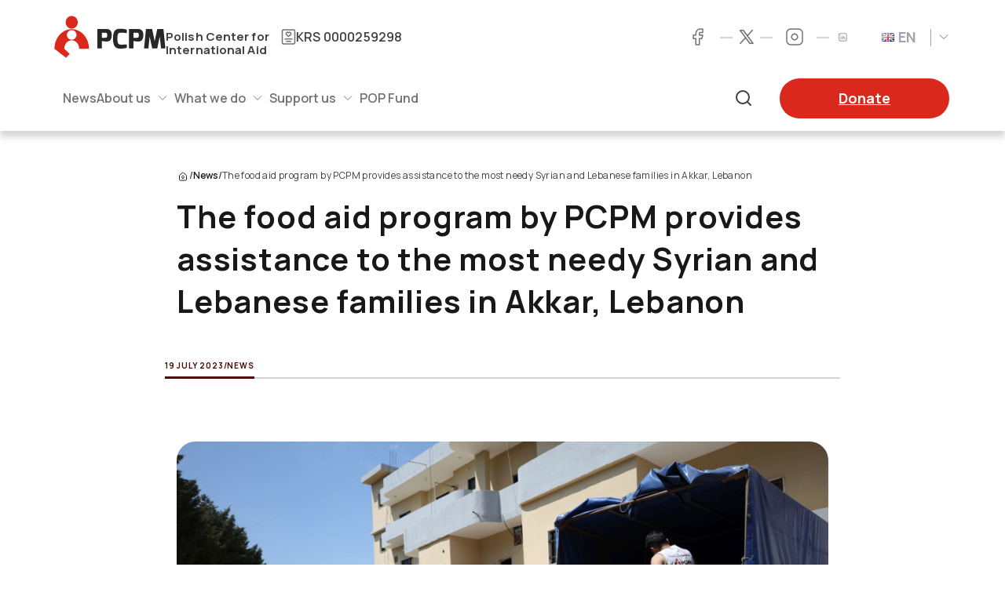

--- FILE ---
content_type: text/html; charset=UTF-8
request_url: https://pcpm.org.pl/en/the-food-aid-program-by-pcpm-provides-assistance-to-the-most-needy-syrian-and-lebanese-families-in-akkar-lebanon/
body_size: 53726
content:
<!DOCTYPE html>
<html lang="en-US" class="no-js">
<head><meta charset="UTF-8"/><script>if(navigator.userAgent.match(/MSIE|Internet Explorer/i)||navigator.userAgent.match(/Trident\/7\..*?rv:11/i)){var href=document.location.href;if(!href.match(/[?&]nowprocket/)){if(href.indexOf("?")==-1){if(href.indexOf("#")==-1){document.location.href=href+"?nowprocket=1"}else{document.location.href=href.replace("#","?nowprocket=1#")}}else{if(href.indexOf("#")==-1){document.location.href=href+"&nowprocket=1"}else{document.location.href=href.replace("#","&nowprocket=1#")}}}}</script><script>(()=>{class RocketLazyLoadScripts{constructor(){this.v="2.0.4",this.userEvents=["keydown","keyup","mousedown","mouseup","mousemove","mouseover","mouseout","touchmove","touchstart","touchend","touchcancel","wheel","click","dblclick","input"],this.attributeEvents=["onblur","onclick","oncontextmenu","ondblclick","onfocus","onmousedown","onmouseenter","onmouseleave","onmousemove","onmouseout","onmouseover","onmouseup","onmousewheel","onscroll","onsubmit"]}async t(){this.i(),this.o(),/iP(ad|hone)/.test(navigator.userAgent)&&this.h(),this.u(),this.l(this),this.m(),this.k(this),this.p(this),this._(),await Promise.all([this.R(),this.L()]),this.lastBreath=Date.now(),this.S(this),this.P(),this.D(),this.O(),this.M(),await this.C(this.delayedScripts.normal),await this.C(this.delayedScripts.defer),await this.C(this.delayedScripts.async),await this.T(),await this.F(),await this.j(),await this.A(),window.dispatchEvent(new Event("rocket-allScriptsLoaded")),this.everythingLoaded=!0,this.lastTouchEnd&&await new Promise(t=>setTimeout(t,500-Date.now()+this.lastTouchEnd)),this.I(),this.H(),this.U(),this.W()}i(){this.CSPIssue=sessionStorage.getItem("rocketCSPIssue"),document.addEventListener("securitypolicyviolation",t=>{this.CSPIssue||"script-src-elem"!==t.violatedDirective||"data"!==t.blockedURI||(this.CSPIssue=!0,sessionStorage.setItem("rocketCSPIssue",!0))},{isRocket:!0})}o(){window.addEventListener("pageshow",t=>{this.persisted=t.persisted,this.realWindowLoadedFired=!0},{isRocket:!0}),window.addEventListener("pagehide",()=>{this.onFirstUserAction=null},{isRocket:!0})}h(){let t;function e(e){t=e}window.addEventListener("touchstart",e,{isRocket:!0}),window.addEventListener("touchend",function i(o){o.changedTouches[0]&&t.changedTouches[0]&&Math.abs(o.changedTouches[0].pageX-t.changedTouches[0].pageX)<10&&Math.abs(o.changedTouches[0].pageY-t.changedTouches[0].pageY)<10&&o.timeStamp-t.timeStamp<200&&(window.removeEventListener("touchstart",e,{isRocket:!0}),window.removeEventListener("touchend",i,{isRocket:!0}),"INPUT"===o.target.tagName&&"text"===o.target.type||(o.target.dispatchEvent(new TouchEvent("touchend",{target:o.target,bubbles:!0})),o.target.dispatchEvent(new MouseEvent("mouseover",{target:o.target,bubbles:!0})),o.target.dispatchEvent(new PointerEvent("click",{target:o.target,bubbles:!0,cancelable:!0,detail:1,clientX:o.changedTouches[0].clientX,clientY:o.changedTouches[0].clientY})),event.preventDefault()))},{isRocket:!0})}q(t){this.userActionTriggered||("mousemove"!==t.type||this.firstMousemoveIgnored?"keyup"===t.type||"mouseover"===t.type||"mouseout"===t.type||(this.userActionTriggered=!0,this.onFirstUserAction&&this.onFirstUserAction()):this.firstMousemoveIgnored=!0),"click"===t.type&&t.preventDefault(),t.stopPropagation(),t.stopImmediatePropagation(),"touchstart"===this.lastEvent&&"touchend"===t.type&&(this.lastTouchEnd=Date.now()),"click"===t.type&&(this.lastTouchEnd=0),this.lastEvent=t.type,t.composedPath&&t.composedPath()[0].getRootNode()instanceof ShadowRoot&&(t.rocketTarget=t.composedPath()[0]),this.savedUserEvents.push(t)}u(){this.savedUserEvents=[],this.userEventHandler=this.q.bind(this),this.userEvents.forEach(t=>window.addEventListener(t,this.userEventHandler,{passive:!1,isRocket:!0})),document.addEventListener("visibilitychange",this.userEventHandler,{isRocket:!0})}U(){this.userEvents.forEach(t=>window.removeEventListener(t,this.userEventHandler,{passive:!1,isRocket:!0})),document.removeEventListener("visibilitychange",this.userEventHandler,{isRocket:!0}),this.savedUserEvents.forEach(t=>{(t.rocketTarget||t.target).dispatchEvent(new window[t.constructor.name](t.type,t))})}m(){const t="return false",e=Array.from(this.attributeEvents,t=>"data-rocket-"+t),i="["+this.attributeEvents.join("],[")+"]",o="[data-rocket-"+this.attributeEvents.join("],[data-rocket-")+"]",s=(e,i,o)=>{o&&o!==t&&(e.setAttribute("data-rocket-"+i,o),e["rocket"+i]=new Function("event",o),e.setAttribute(i,t))};new MutationObserver(t=>{for(const n of t)"attributes"===n.type&&(n.attributeName.startsWith("data-rocket-")||this.everythingLoaded?n.attributeName.startsWith("data-rocket-")&&this.everythingLoaded&&this.N(n.target,n.attributeName.substring(12)):s(n.target,n.attributeName,n.target.getAttribute(n.attributeName))),"childList"===n.type&&n.addedNodes.forEach(t=>{if(t.nodeType===Node.ELEMENT_NODE)if(this.everythingLoaded)for(const i of[t,...t.querySelectorAll(o)])for(const t of i.getAttributeNames())e.includes(t)&&this.N(i,t.substring(12));else for(const e of[t,...t.querySelectorAll(i)])for(const t of e.getAttributeNames())this.attributeEvents.includes(t)&&s(e,t,e.getAttribute(t))})}).observe(document,{subtree:!0,childList:!0,attributeFilter:[...this.attributeEvents,...e]})}I(){this.attributeEvents.forEach(t=>{document.querySelectorAll("[data-rocket-"+t+"]").forEach(e=>{this.N(e,t)})})}N(t,e){const i=t.getAttribute("data-rocket-"+e);i&&(t.setAttribute(e,i),t.removeAttribute("data-rocket-"+e))}k(t){Object.defineProperty(HTMLElement.prototype,"onclick",{get(){return this.rocketonclick||null},set(e){this.rocketonclick=e,this.setAttribute(t.everythingLoaded?"onclick":"data-rocket-onclick","this.rocketonclick(event)")}})}S(t){function e(e,i){let o=e[i];e[i]=null,Object.defineProperty(e,i,{get:()=>o,set(s){t.everythingLoaded?o=s:e["rocket"+i]=o=s}})}e(document,"onreadystatechange"),e(window,"onload"),e(window,"onpageshow");try{Object.defineProperty(document,"readyState",{get:()=>t.rocketReadyState,set(e){t.rocketReadyState=e},configurable:!0}),document.readyState="loading"}catch(t){console.log("WPRocket DJE readyState conflict, bypassing")}}l(t){this.originalAddEventListener=EventTarget.prototype.addEventListener,this.originalRemoveEventListener=EventTarget.prototype.removeEventListener,this.savedEventListeners=[],EventTarget.prototype.addEventListener=function(e,i,o){o&&o.isRocket||!t.B(e,this)&&!t.userEvents.includes(e)||t.B(e,this)&&!t.userActionTriggered||e.startsWith("rocket-")||t.everythingLoaded?t.originalAddEventListener.call(this,e,i,o):(t.savedEventListeners.push({target:this,remove:!1,type:e,func:i,options:o}),"mouseenter"!==e&&"mouseleave"!==e||t.originalAddEventListener.call(this,e,t.savedUserEvents.push,o))},EventTarget.prototype.removeEventListener=function(e,i,o){o&&o.isRocket||!t.B(e,this)&&!t.userEvents.includes(e)||t.B(e,this)&&!t.userActionTriggered||e.startsWith("rocket-")||t.everythingLoaded?t.originalRemoveEventListener.call(this,e,i,o):t.savedEventListeners.push({target:this,remove:!0,type:e,func:i,options:o})}}J(t,e){this.savedEventListeners=this.savedEventListeners.filter(i=>{let o=i.type,s=i.target||window;return e!==o||t!==s||(this.B(o,s)&&(i.type="rocket-"+o),this.$(i),!1)})}H(){EventTarget.prototype.addEventListener=this.originalAddEventListener,EventTarget.prototype.removeEventListener=this.originalRemoveEventListener,this.savedEventListeners.forEach(t=>this.$(t))}$(t){t.remove?this.originalRemoveEventListener.call(t.target,t.type,t.func,t.options):this.originalAddEventListener.call(t.target,t.type,t.func,t.options)}p(t){let e;function i(e){return t.everythingLoaded?e:e.split(" ").map(t=>"load"===t||t.startsWith("load.")?"rocket-jquery-load":t).join(" ")}function o(o){function s(e){const s=o.fn[e];o.fn[e]=o.fn.init.prototype[e]=function(){return this[0]===window&&t.userActionTriggered&&("string"==typeof arguments[0]||arguments[0]instanceof String?arguments[0]=i(arguments[0]):"object"==typeof arguments[0]&&Object.keys(arguments[0]).forEach(t=>{const e=arguments[0][t];delete arguments[0][t],arguments[0][i(t)]=e})),s.apply(this,arguments),this}}if(o&&o.fn&&!t.allJQueries.includes(o)){const e={DOMContentLoaded:[],"rocket-DOMContentLoaded":[]};for(const t in e)document.addEventListener(t,()=>{e[t].forEach(t=>t())},{isRocket:!0});o.fn.ready=o.fn.init.prototype.ready=function(i){function s(){parseInt(o.fn.jquery)>2?setTimeout(()=>i.bind(document)(o)):i.bind(document)(o)}return"function"==typeof i&&(t.realDomReadyFired?!t.userActionTriggered||t.fauxDomReadyFired?s():e["rocket-DOMContentLoaded"].push(s):e.DOMContentLoaded.push(s)),o([])},s("on"),s("one"),s("off"),t.allJQueries.push(o)}e=o}t.allJQueries=[],o(window.jQuery),Object.defineProperty(window,"jQuery",{get:()=>e,set(t){o(t)}})}P(){const t=new Map;document.write=document.writeln=function(e){const i=document.currentScript,o=document.createRange(),s=i.parentElement;let n=t.get(i);void 0===n&&(n=i.nextSibling,t.set(i,n));const c=document.createDocumentFragment();o.setStart(c,0),c.appendChild(o.createContextualFragment(e)),s.insertBefore(c,n)}}async R(){return new Promise(t=>{this.userActionTriggered?t():this.onFirstUserAction=t})}async L(){return new Promise(t=>{document.addEventListener("DOMContentLoaded",()=>{this.realDomReadyFired=!0,t()},{isRocket:!0})})}async j(){return this.realWindowLoadedFired?Promise.resolve():new Promise(t=>{window.addEventListener("load",t,{isRocket:!0})})}M(){this.pendingScripts=[];this.scriptsMutationObserver=new MutationObserver(t=>{for(const e of t)e.addedNodes.forEach(t=>{"SCRIPT"!==t.tagName||t.noModule||t.isWPRocket||this.pendingScripts.push({script:t,promise:new Promise(e=>{const i=()=>{const i=this.pendingScripts.findIndex(e=>e.script===t);i>=0&&this.pendingScripts.splice(i,1),e()};t.addEventListener("load",i,{isRocket:!0}),t.addEventListener("error",i,{isRocket:!0}),setTimeout(i,1e3)})})})}),this.scriptsMutationObserver.observe(document,{childList:!0,subtree:!0})}async F(){await this.X(),this.pendingScripts.length?(await this.pendingScripts[0].promise,await this.F()):this.scriptsMutationObserver.disconnect()}D(){this.delayedScripts={normal:[],async:[],defer:[]},document.querySelectorAll("script[type$=rocketlazyloadscript]").forEach(t=>{t.hasAttribute("data-rocket-src")?t.hasAttribute("async")&&!1!==t.async?this.delayedScripts.async.push(t):t.hasAttribute("defer")&&!1!==t.defer||"module"===t.getAttribute("data-rocket-type")?this.delayedScripts.defer.push(t):this.delayedScripts.normal.push(t):this.delayedScripts.normal.push(t)})}async _(){await this.L();let t=[];document.querySelectorAll("script[type$=rocketlazyloadscript][data-rocket-src]").forEach(e=>{let i=e.getAttribute("data-rocket-src");if(i&&!i.startsWith("data:")){i.startsWith("//")&&(i=location.protocol+i);try{const o=new URL(i).origin;o!==location.origin&&t.push({src:o,crossOrigin:e.crossOrigin||"module"===e.getAttribute("data-rocket-type")})}catch(t){}}}),t=[...new Map(t.map(t=>[JSON.stringify(t),t])).values()],this.Y(t,"preconnect")}async G(t){if(await this.K(),!0!==t.noModule||!("noModule"in HTMLScriptElement.prototype))return new Promise(e=>{let i;function o(){(i||t).setAttribute("data-rocket-status","executed"),e()}try{if(navigator.userAgent.includes("Firefox/")||""===navigator.vendor||this.CSPIssue)i=document.createElement("script"),[...t.attributes].forEach(t=>{let e=t.nodeName;"type"!==e&&("data-rocket-type"===e&&(e="type"),"data-rocket-src"===e&&(e="src"),i.setAttribute(e,t.nodeValue))}),t.text&&(i.text=t.text),t.nonce&&(i.nonce=t.nonce),i.hasAttribute("src")?(i.addEventListener("load",o,{isRocket:!0}),i.addEventListener("error",()=>{i.setAttribute("data-rocket-status","failed-network"),e()},{isRocket:!0}),setTimeout(()=>{i.isConnected||e()},1)):(i.text=t.text,o()),i.isWPRocket=!0,t.parentNode.replaceChild(i,t);else{const i=t.getAttribute("data-rocket-type"),s=t.getAttribute("data-rocket-src");i?(t.type=i,t.removeAttribute("data-rocket-type")):t.removeAttribute("type"),t.addEventListener("load",o,{isRocket:!0}),t.addEventListener("error",i=>{this.CSPIssue&&i.target.src.startsWith("data:")?(console.log("WPRocket: CSP fallback activated"),t.removeAttribute("src"),this.G(t).then(e)):(t.setAttribute("data-rocket-status","failed-network"),e())},{isRocket:!0}),s?(t.fetchPriority="high",t.removeAttribute("data-rocket-src"),t.src=s):t.src="data:text/javascript;base64,"+window.btoa(unescape(encodeURIComponent(t.text)))}}catch(i){t.setAttribute("data-rocket-status","failed-transform"),e()}});t.setAttribute("data-rocket-status","skipped")}async C(t){const e=t.shift();return e?(e.isConnected&&await this.G(e),this.C(t)):Promise.resolve()}O(){this.Y([...this.delayedScripts.normal,...this.delayedScripts.defer,...this.delayedScripts.async],"preload")}Y(t,e){this.trash=this.trash||[];let i=!0;var o=document.createDocumentFragment();t.forEach(t=>{const s=t.getAttribute&&t.getAttribute("data-rocket-src")||t.src;if(s&&!s.startsWith("data:")){const n=document.createElement("link");n.href=s,n.rel=e,"preconnect"!==e&&(n.as="script",n.fetchPriority=i?"high":"low"),t.getAttribute&&"module"===t.getAttribute("data-rocket-type")&&(n.crossOrigin=!0),t.crossOrigin&&(n.crossOrigin=t.crossOrigin),t.integrity&&(n.integrity=t.integrity),t.nonce&&(n.nonce=t.nonce),o.appendChild(n),this.trash.push(n),i=!1}}),document.head.appendChild(o)}W(){this.trash.forEach(t=>t.remove())}async T(){try{document.readyState="interactive"}catch(t){}this.fauxDomReadyFired=!0;try{await this.K(),this.J(document,"readystatechange"),document.dispatchEvent(new Event("rocket-readystatechange")),await this.K(),document.rocketonreadystatechange&&document.rocketonreadystatechange(),await this.K(),this.J(document,"DOMContentLoaded"),document.dispatchEvent(new Event("rocket-DOMContentLoaded")),await this.K(),this.J(window,"DOMContentLoaded"),window.dispatchEvent(new Event("rocket-DOMContentLoaded"))}catch(t){console.error(t)}}async A(){try{document.readyState="complete"}catch(t){}try{await this.K(),this.J(document,"readystatechange"),document.dispatchEvent(new Event("rocket-readystatechange")),await this.K(),document.rocketonreadystatechange&&document.rocketonreadystatechange(),await this.K(),this.J(window,"load"),window.dispatchEvent(new Event("rocket-load")),await this.K(),window.rocketonload&&window.rocketonload(),await this.K(),this.allJQueries.forEach(t=>t(window).trigger("rocket-jquery-load")),await this.K(),this.J(window,"pageshow");const t=new Event("rocket-pageshow");t.persisted=this.persisted,window.dispatchEvent(t),await this.K(),window.rocketonpageshow&&window.rocketonpageshow({persisted:this.persisted})}catch(t){console.error(t)}}async K(){Date.now()-this.lastBreath>45&&(await this.X(),this.lastBreath=Date.now())}async X(){return document.hidden?new Promise(t=>setTimeout(t)):new Promise(t=>requestAnimationFrame(t))}B(t,e){return e===document&&"readystatechange"===t||(e===document&&"DOMContentLoaded"===t||(e===window&&"DOMContentLoaded"===t||(e===window&&"load"===t||e===window&&"pageshow"===t)))}static run(){(new RocketLazyLoadScripts).t()}}RocketLazyLoadScripts.run()})();</script>
	
	<meta name="viewport" content="width=device-width, initial-scale=1.0"/>
	<meta name='robots' content='index, follow, max-image-preview:large, max-snippet:-1, max-video-preview:-1' />
<link rel="alternate" href="https://pcpm.org.pl/fundacja-pcpm-dostarcza-pomoc-zywnosciowa-syryjskim-i-libanskim-rodzinom-w-libanie/" hreflang="pl" />
<link rel="alternate" href="https://pcpm.org.pl/en/the-food-aid-program-by-pcpm-provides-assistance-to-the-most-needy-syrian-and-lebanese-families-in-akkar-lebanon/" hreflang="en" />

<!-- Google Tag Manager for WordPress by gtm4wp.com -->
<script data-cfasync="false" data-pagespeed-no-defer>
	var gtm4wp_datalayer_name = "dataLayer";
	var dataLayer = dataLayer || [];
</script>
<!-- End Google Tag Manager for WordPress by gtm4wp.com -->
	<!-- This site is optimized with the Yoast SEO plugin v26.7 - https://yoast.com/wordpress/plugins/seo/ -->
	<title>The food aid program by PCPM provides assistance to the most needy Syrian and Lebanese families in Akkar, Lebanon - PCPM</title>
<link data-rocket-preload as="style" href="https://fonts.googleapis.com/css2?family=Manrope:wght@400;600;700&#038;display=swap" rel="preload">
<link href="https://fonts.googleapis.com/css2?family=Manrope:wght@400;600;700&#038;display=swap" media="print" onload="this.media=&#039;all&#039;" rel="stylesheet">
<noscript data-wpr-hosted-gf-parameters=""><link rel="stylesheet" href="https://fonts.googleapis.com/css2?family=Manrope:wght@400;600;700&#038;display=swap"></noscript>
	<link rel="canonical" href="https://pcpm.org.pl/en/the-food-aid-program-by-pcpm-provides-assistance-to-the-most-needy-syrian-and-lebanese-families-in-akkar-lebanon/" />
	<meta property="og:locale" content="en_US" />
	<meta property="og:locale:alternate" content="pl_PL" />
	<meta property="og:type" content="article" />
	<meta property="og:title" content="The food aid program by PCPM provides assistance to the most needy Syrian and Lebanese families in Akkar, Lebanon - PCPM" />
	<meta property="og:description" content="Lebanon ranks sixth in the world&#039;s largest food crises. According to the UN, four out of ten children from Lebanon and Syrian refugees in the country are at risk of malnutrition. The Polish Center for International Aid (PCPM) has initiated a pilot food support program, providing food assistance to over 2,000 people in Lebanon for three months. These are Lebanese and Syrians who are in extremely dire situations." />
	<meta property="og:url" content="https://pcpm.org.pl/en/the-food-aid-program-by-pcpm-provides-assistance-to-the-most-needy-syrian-and-lebanese-families-in-akkar-lebanon/" />
	<meta property="og:site_name" content="PCPM" />
	<meta property="article:author" content="https://www.facebook.com/PCPM.NGO/" />
	<meta property="article:published_time" content="2023-07-19T11:27:46+00:00" />
	<meta property="article:modified_time" content="2023-08-07T17:25:34+00:00" />
	<meta property="og:image" content="https://pcpm.org.pl/wp-content/uploads/2023/07/3A0A9302.jpg" />
	<meta property="og:image:width" content="1920" />
	<meta property="og:image:height" content="1280" />
	<meta property="og:image:type" content="image/jpeg" />
	<meta name="author" content="PCPM" />
	<meta name="twitter:card" content="summary_large_image" />
	<meta name="twitter:creator" content="@FundacjaPCPM" />
	<meta name="twitter:label1" content="Written by" />
	<meta name="twitter:data1" content="PCPM" />
	<meta name="twitter:label2" content="Est. reading time" />
	<meta name="twitter:data2" content="7 minutes" />
	<script type="application/ld+json" class="yoast-schema-graph">{"@context":"https://schema.org","@graph":[{"@type":"Article","@id":"https://pcpm.org.pl/en/the-food-aid-program-by-pcpm-provides-assistance-to-the-most-needy-syrian-and-lebanese-families-in-akkar-lebanon/#article","isPartOf":{"@id":"https://pcpm.org.pl/en/the-food-aid-program-by-pcpm-provides-assistance-to-the-most-needy-syrian-and-lebanese-families-in-akkar-lebanon/"},"author":{"name":"PCPM","@id":"https://pcpm.org.pl/en/#/schema/person/215491512980ed53ddcc02422218c975"},"headline":"The food aid program by PCPM provides assistance to the most needy Syrian and Lebanese families in Akkar, Lebanon","datePublished":"2023-07-19T11:27:46+00:00","dateModified":"2023-08-07T17:25:34+00:00","mainEntityOfPage":{"@id":"https://pcpm.org.pl/en/the-food-aid-program-by-pcpm-provides-assistance-to-the-most-needy-syrian-and-lebanese-families-in-akkar-lebanon/"},"wordCount":879,"image":{"@id":"https://pcpm.org.pl/en/the-food-aid-program-by-pcpm-provides-assistance-to-the-most-needy-syrian-and-lebanese-families-in-akkar-lebanon/#primaryimage"},"thumbnailUrl":"https://pcpm.org.pl/wp-content/uploads/2023/07/3A0A9302.jpg","keywords":["PCPM","Polish Aid"],"articleSection":["News"],"inLanguage":"en-US"},{"@type":"WebPage","@id":"https://pcpm.org.pl/en/the-food-aid-program-by-pcpm-provides-assistance-to-the-most-needy-syrian-and-lebanese-families-in-akkar-lebanon/","url":"https://pcpm.org.pl/en/the-food-aid-program-by-pcpm-provides-assistance-to-the-most-needy-syrian-and-lebanese-families-in-akkar-lebanon/","name":"The food aid program by PCPM provides assistance to the most needy Syrian and Lebanese families in Akkar, Lebanon - PCPM","isPartOf":{"@id":"https://pcpm.org.pl/en/#website"},"primaryImageOfPage":{"@id":"https://pcpm.org.pl/en/the-food-aid-program-by-pcpm-provides-assistance-to-the-most-needy-syrian-and-lebanese-families-in-akkar-lebanon/#primaryimage"},"image":{"@id":"https://pcpm.org.pl/en/the-food-aid-program-by-pcpm-provides-assistance-to-the-most-needy-syrian-and-lebanese-families-in-akkar-lebanon/#primaryimage"},"thumbnailUrl":"https://pcpm.org.pl/wp-content/uploads/2023/07/3A0A9302.jpg","datePublished":"2023-07-19T11:27:46+00:00","dateModified":"2023-08-07T17:25:34+00:00","author":{"@id":"https://pcpm.org.pl/en/#/schema/person/215491512980ed53ddcc02422218c975"},"breadcrumb":{"@id":"https://pcpm.org.pl/en/the-food-aid-program-by-pcpm-provides-assistance-to-the-most-needy-syrian-and-lebanese-families-in-akkar-lebanon/#breadcrumb"},"inLanguage":"en-US","potentialAction":[{"@type":"ReadAction","target":["https://pcpm.org.pl/en/the-food-aid-program-by-pcpm-provides-assistance-to-the-most-needy-syrian-and-lebanese-families-in-akkar-lebanon/"]}]},{"@type":"ImageObject","inLanguage":"en-US","@id":"https://pcpm.org.pl/en/the-food-aid-program-by-pcpm-provides-assistance-to-the-most-needy-syrian-and-lebanese-families-in-akkar-lebanon/#primaryimage","url":"https://pcpm.org.pl/wp-content/uploads/2023/07/3A0A9302.jpg","contentUrl":"https://pcpm.org.pl/wp-content/uploads/2023/07/3A0A9302.jpg","width":1920,"height":1280,"caption":"PCPM dostarcza żywność w Libanie"},{"@type":"BreadcrumbList","@id":"https://pcpm.org.pl/en/the-food-aid-program-by-pcpm-provides-assistance-to-the-most-needy-syrian-and-lebanese-families-in-akkar-lebanon/#breadcrumb","itemListElement":[{"@type":"ListItem","position":1,"name":"","item":"https://pcpm.org.pl/en/"},{"@type":"ListItem","position":2,"name":"News","item":"https://pcpm.org.pl/en/news/"},{"@type":"ListItem","position":3,"name":"The food aid program by PCPM provides assistance to the most needy Syrian and Lebanese families in Akkar, Lebanon"}]},{"@type":"WebSite","@id":"https://pcpm.org.pl/en/#website","url":"https://pcpm.org.pl/en/","name":"PCPM","description":"- Polska organizacja humanitarna, pomaga wszystkim bez względu na pochodzenie, kolor skóry czy wyznanie, dbając o to, aby jej działania nie pogłębiały lokalnych napięć.","potentialAction":[{"@type":"SearchAction","target":{"@type":"EntryPoint","urlTemplate":"https://pcpm.org.pl/en/?s={search_term_string}"},"query-input":{"@type":"PropertyValueSpecification","valueRequired":true,"valueName":"search_term_string"}}],"inLanguage":"en-US"},{"@type":"Person","@id":"https://pcpm.org.pl/en/#/schema/person/215491512980ed53ddcc02422218c975","name":"PCPM","image":{"@type":"ImageObject","inLanguage":"en-US","@id":"https://pcpm.org.pl/en/#/schema/person/image/","url":"https://secure.gravatar.com/avatar/b7a281237a2965a7f493dbd6f06162e94617417e4dac2a5e8609611ec43ead10?s=96&d=mm&r=g","contentUrl":"https://secure.gravatar.com/avatar/b7a281237a2965a7f493dbd6f06162e94617417e4dac2a5e8609611ec43ead10?s=96&d=mm&r=g","caption":"PCPM"},"sameAs":["http://pcpm.org.pl","https://www.facebook.com/PCPM.NGO/","https://www.instagram.com/fundacjapcpm/","https://www.linkedin.com/company/pcpm---polish-center-for-international-aid/","https://x.com/FundacjaPCPM"],"url":"https://pcpm.org.pl/en/author/darez/"}]}</script>
	<!-- / Yoast SEO plugin. -->


<link rel='dns-prefetch' href='//static.addtoany.com' />
<link href='https://fonts.gstatic.com' crossorigin rel='preconnect' />
<link rel="alternate" type="application/rss+xml" title="PCPM &raquo; The food aid program by PCPM provides assistance to the most needy Syrian and Lebanese families in Akkar, Lebanon Comments Feed" href="https://pcpm.org.pl/en/the-food-aid-program-by-pcpm-provides-assistance-to-the-most-needy-syrian-and-lebanese-families-in-akkar-lebanon/feed/" />
<link rel="alternate" title="oEmbed (JSON)" type="application/json+oembed" href="https://pcpm.org.pl/wp-json/oembed/1.0/embed?url=https%3A%2F%2Fpcpm.org.pl%2Fen%2Fthe-food-aid-program-by-pcpm-provides-assistance-to-the-most-needy-syrian-and-lebanese-families-in-akkar-lebanon%2F&#038;lang=en" />
<link rel="alternate" title="oEmbed (XML)" type="text/xml+oembed" href="https://pcpm.org.pl/wp-json/oembed/1.0/embed?url=https%3A%2F%2Fpcpm.org.pl%2Fen%2Fthe-food-aid-program-by-pcpm-provides-assistance-to-the-most-needy-syrian-and-lebanese-families-in-akkar-lebanon%2F&#038;format=xml&#038;lang=en" />
<style id='wp-img-auto-sizes-contain-inline-css' type='text/css'>
img:is([sizes=auto i],[sizes^="auto," i]){contain-intrinsic-size:3000px 1500px}
/*# sourceURL=wp-img-auto-sizes-contain-inline-css */
</style>
<style id='wp-emoji-styles-inline-css' type='text/css'>

	img.wp-smiley, img.emoji {
		display: inline !important;
		border: none !important;
		box-shadow: none !important;
		height: 1em !important;
		width: 1em !important;
		margin: 0 0.07em !important;
		vertical-align: -0.1em !important;
		background: none !important;
		padding: 0 !important;
	}
/*# sourceURL=wp-emoji-styles-inline-css */
</style>
<style id='wp-block-library-inline-css' type='text/css'>
:root{--wp-block-synced-color:#7a00df;--wp-block-synced-color--rgb:122,0,223;--wp-bound-block-color:var(--wp-block-synced-color);--wp-editor-canvas-background:#ddd;--wp-admin-theme-color:#007cba;--wp-admin-theme-color--rgb:0,124,186;--wp-admin-theme-color-darker-10:#006ba1;--wp-admin-theme-color-darker-10--rgb:0,107,160.5;--wp-admin-theme-color-darker-20:#005a87;--wp-admin-theme-color-darker-20--rgb:0,90,135;--wp-admin-border-width-focus:2px}@media (min-resolution:192dpi){:root{--wp-admin-border-width-focus:1.5px}}.wp-element-button{cursor:pointer}:root .has-very-light-gray-background-color{background-color:#eee}:root .has-very-dark-gray-background-color{background-color:#313131}:root .has-very-light-gray-color{color:#eee}:root .has-very-dark-gray-color{color:#313131}:root .has-vivid-green-cyan-to-vivid-cyan-blue-gradient-background{background:linear-gradient(135deg,#00d084,#0693e3)}:root .has-purple-crush-gradient-background{background:linear-gradient(135deg,#34e2e4,#4721fb 50%,#ab1dfe)}:root .has-hazy-dawn-gradient-background{background:linear-gradient(135deg,#faaca8,#dad0ec)}:root .has-subdued-olive-gradient-background{background:linear-gradient(135deg,#fafae1,#67a671)}:root .has-atomic-cream-gradient-background{background:linear-gradient(135deg,#fdd79a,#004a59)}:root .has-nightshade-gradient-background{background:linear-gradient(135deg,#330968,#31cdcf)}:root .has-midnight-gradient-background{background:linear-gradient(135deg,#020381,#2874fc)}:root{--wp--preset--font-size--normal:16px;--wp--preset--font-size--huge:42px}.has-regular-font-size{font-size:1em}.has-larger-font-size{font-size:2.625em}.has-normal-font-size{font-size:var(--wp--preset--font-size--normal)}.has-huge-font-size{font-size:var(--wp--preset--font-size--huge)}.has-text-align-center{text-align:center}.has-text-align-left{text-align:left}.has-text-align-right{text-align:right}.has-fit-text{white-space:nowrap!important}#end-resizable-editor-section{display:none}.aligncenter{clear:both}.items-justified-left{justify-content:flex-start}.items-justified-center{justify-content:center}.items-justified-right{justify-content:flex-end}.items-justified-space-between{justify-content:space-between}.screen-reader-text{border:0;clip-path:inset(50%);height:1px;margin:-1px;overflow:hidden;padding:0;position:absolute;width:1px;word-wrap:normal!important}.screen-reader-text:focus{background-color:#ddd;clip-path:none;color:#444;display:block;font-size:1em;height:auto;left:5px;line-height:normal;padding:15px 23px 14px;text-decoration:none;top:5px;width:auto;z-index:100000}html :where(.has-border-color){border-style:solid}html :where([style*=border-top-color]){border-top-style:solid}html :where([style*=border-right-color]){border-right-style:solid}html :where([style*=border-bottom-color]){border-bottom-style:solid}html :where([style*=border-left-color]){border-left-style:solid}html :where([style*=border-width]){border-style:solid}html :where([style*=border-top-width]){border-top-style:solid}html :where([style*=border-right-width]){border-right-style:solid}html :where([style*=border-bottom-width]){border-bottom-style:solid}html :where([style*=border-left-width]){border-left-style:solid}html :where(img[class*=wp-image-]){height:auto;max-width:100%}:where(figure){margin:0 0 1em}html :where(.is-position-sticky){--wp-admin--admin-bar--position-offset:var(--wp-admin--admin-bar--height,0px)}@media screen and (max-width:600px){html :where(.is-position-sticky){--wp-admin--admin-bar--position-offset:0px}}

/*# sourceURL=wp-block-library-inline-css */
</style><style id='wp-block-heading-inline-css' type='text/css'>
h1:where(.wp-block-heading).has-background,h2:where(.wp-block-heading).has-background,h3:where(.wp-block-heading).has-background,h4:where(.wp-block-heading).has-background,h5:where(.wp-block-heading).has-background,h6:where(.wp-block-heading).has-background{padding:1.25em 2.375em}h1.has-text-align-left[style*=writing-mode]:where([style*=vertical-lr]),h1.has-text-align-right[style*=writing-mode]:where([style*=vertical-rl]),h2.has-text-align-left[style*=writing-mode]:where([style*=vertical-lr]),h2.has-text-align-right[style*=writing-mode]:where([style*=vertical-rl]),h3.has-text-align-left[style*=writing-mode]:where([style*=vertical-lr]),h3.has-text-align-right[style*=writing-mode]:where([style*=vertical-rl]),h4.has-text-align-left[style*=writing-mode]:where([style*=vertical-lr]),h4.has-text-align-right[style*=writing-mode]:where([style*=vertical-rl]),h5.has-text-align-left[style*=writing-mode]:where([style*=vertical-lr]),h5.has-text-align-right[style*=writing-mode]:where([style*=vertical-rl]),h6.has-text-align-left[style*=writing-mode]:where([style*=vertical-lr]),h6.has-text-align-right[style*=writing-mode]:where([style*=vertical-rl]){rotate:180deg}
/*# sourceURL=https://pcpm.org.pl/wp-includes/blocks/heading/style.min.css */
</style>
<style id='wp-block-image-inline-css' type='text/css'>
.wp-block-image>a,.wp-block-image>figure>a{display:inline-block}.wp-block-image img{box-sizing:border-box;height:auto;max-width:100%;vertical-align:bottom}@media not (prefers-reduced-motion){.wp-block-image img.hide{visibility:hidden}.wp-block-image img.show{animation:show-content-image .4s}}.wp-block-image[style*=border-radius] img,.wp-block-image[style*=border-radius]>a{border-radius:inherit}.wp-block-image.has-custom-border img{box-sizing:border-box}.wp-block-image.aligncenter{text-align:center}.wp-block-image.alignfull>a,.wp-block-image.alignwide>a{width:100%}.wp-block-image.alignfull img,.wp-block-image.alignwide img{height:auto;width:100%}.wp-block-image .aligncenter,.wp-block-image .alignleft,.wp-block-image .alignright,.wp-block-image.aligncenter,.wp-block-image.alignleft,.wp-block-image.alignright{display:table}.wp-block-image .aligncenter>figcaption,.wp-block-image .alignleft>figcaption,.wp-block-image .alignright>figcaption,.wp-block-image.aligncenter>figcaption,.wp-block-image.alignleft>figcaption,.wp-block-image.alignright>figcaption{caption-side:bottom;display:table-caption}.wp-block-image .alignleft{float:left;margin:.5em 1em .5em 0}.wp-block-image .alignright{float:right;margin:.5em 0 .5em 1em}.wp-block-image .aligncenter{margin-left:auto;margin-right:auto}.wp-block-image :where(figcaption){margin-bottom:1em;margin-top:.5em}.wp-block-image.is-style-circle-mask img{border-radius:9999px}@supports ((-webkit-mask-image:none) or (mask-image:none)) or (-webkit-mask-image:none){.wp-block-image.is-style-circle-mask img{border-radius:0;-webkit-mask-image:url('data:image/svg+xml;utf8,<svg viewBox="0 0 100 100" xmlns="http://www.w3.org/2000/svg"><circle cx="50" cy="50" r="50"/></svg>');mask-image:url('data:image/svg+xml;utf8,<svg viewBox="0 0 100 100" xmlns="http://www.w3.org/2000/svg"><circle cx="50" cy="50" r="50"/></svg>');mask-mode:alpha;-webkit-mask-position:center;mask-position:center;-webkit-mask-repeat:no-repeat;mask-repeat:no-repeat;-webkit-mask-size:contain;mask-size:contain}}:root :where(.wp-block-image.is-style-rounded img,.wp-block-image .is-style-rounded img){border-radius:9999px}.wp-block-image figure{margin:0}.wp-lightbox-container{display:flex;flex-direction:column;position:relative}.wp-lightbox-container img{cursor:zoom-in}.wp-lightbox-container img:hover+button{opacity:1}.wp-lightbox-container button{align-items:center;backdrop-filter:blur(16px) saturate(180%);background-color:#5a5a5a40;border:none;border-radius:4px;cursor:zoom-in;display:flex;height:20px;justify-content:center;opacity:0;padding:0;position:absolute;right:16px;text-align:center;top:16px;width:20px;z-index:100}@media not (prefers-reduced-motion){.wp-lightbox-container button{transition:opacity .2s ease}}.wp-lightbox-container button:focus-visible{outline:3px auto #5a5a5a40;outline:3px auto -webkit-focus-ring-color;outline-offset:3px}.wp-lightbox-container button:hover{cursor:pointer;opacity:1}.wp-lightbox-container button:focus{opacity:1}.wp-lightbox-container button:focus,.wp-lightbox-container button:hover,.wp-lightbox-container button:not(:hover):not(:active):not(.has-background){background-color:#5a5a5a40;border:none}.wp-lightbox-overlay{box-sizing:border-box;cursor:zoom-out;height:100vh;left:0;overflow:hidden;position:fixed;top:0;visibility:hidden;width:100%;z-index:100000}.wp-lightbox-overlay .close-button{align-items:center;cursor:pointer;display:flex;justify-content:center;min-height:40px;min-width:40px;padding:0;position:absolute;right:calc(env(safe-area-inset-right) + 16px);top:calc(env(safe-area-inset-top) + 16px);z-index:5000000}.wp-lightbox-overlay .close-button:focus,.wp-lightbox-overlay .close-button:hover,.wp-lightbox-overlay .close-button:not(:hover):not(:active):not(.has-background){background:none;border:none}.wp-lightbox-overlay .lightbox-image-container{height:var(--wp--lightbox-container-height);left:50%;overflow:hidden;position:absolute;top:50%;transform:translate(-50%,-50%);transform-origin:top left;width:var(--wp--lightbox-container-width);z-index:9999999999}.wp-lightbox-overlay .wp-block-image{align-items:center;box-sizing:border-box;display:flex;height:100%;justify-content:center;margin:0;position:relative;transform-origin:0 0;width:100%;z-index:3000000}.wp-lightbox-overlay .wp-block-image img{height:var(--wp--lightbox-image-height);min-height:var(--wp--lightbox-image-height);min-width:var(--wp--lightbox-image-width);width:var(--wp--lightbox-image-width)}.wp-lightbox-overlay .wp-block-image figcaption{display:none}.wp-lightbox-overlay button{background:none;border:none}.wp-lightbox-overlay .scrim{background-color:#fff;height:100%;opacity:.9;position:absolute;width:100%;z-index:2000000}.wp-lightbox-overlay.active{visibility:visible}@media not (prefers-reduced-motion){.wp-lightbox-overlay.active{animation:turn-on-visibility .25s both}.wp-lightbox-overlay.active img{animation:turn-on-visibility .35s both}.wp-lightbox-overlay.show-closing-animation:not(.active){animation:turn-off-visibility .35s both}.wp-lightbox-overlay.show-closing-animation:not(.active) img{animation:turn-off-visibility .25s both}.wp-lightbox-overlay.zoom.active{animation:none;opacity:1;visibility:visible}.wp-lightbox-overlay.zoom.active .lightbox-image-container{animation:lightbox-zoom-in .4s}.wp-lightbox-overlay.zoom.active .lightbox-image-container img{animation:none}.wp-lightbox-overlay.zoom.active .scrim{animation:turn-on-visibility .4s forwards}.wp-lightbox-overlay.zoom.show-closing-animation:not(.active){animation:none}.wp-lightbox-overlay.zoom.show-closing-animation:not(.active) .lightbox-image-container{animation:lightbox-zoom-out .4s}.wp-lightbox-overlay.zoom.show-closing-animation:not(.active) .lightbox-image-container img{animation:none}.wp-lightbox-overlay.zoom.show-closing-animation:not(.active) .scrim{animation:turn-off-visibility .4s forwards}}@keyframes show-content-image{0%{visibility:hidden}99%{visibility:hidden}to{visibility:visible}}@keyframes turn-on-visibility{0%{opacity:0}to{opacity:1}}@keyframes turn-off-visibility{0%{opacity:1;visibility:visible}99%{opacity:0;visibility:visible}to{opacity:0;visibility:hidden}}@keyframes lightbox-zoom-in{0%{transform:translate(calc((-100vw + var(--wp--lightbox-scrollbar-width))/2 + var(--wp--lightbox-initial-left-position)),calc(-50vh + var(--wp--lightbox-initial-top-position))) scale(var(--wp--lightbox-scale))}to{transform:translate(-50%,-50%) scale(1)}}@keyframes lightbox-zoom-out{0%{transform:translate(-50%,-50%) scale(1);visibility:visible}99%{visibility:visible}to{transform:translate(calc((-100vw + var(--wp--lightbox-scrollbar-width))/2 + var(--wp--lightbox-initial-left-position)),calc(-50vh + var(--wp--lightbox-initial-top-position))) scale(var(--wp--lightbox-scale));visibility:hidden}}
/*# sourceURL=https://pcpm.org.pl/wp-includes/blocks/image/style.min.css */
</style>
<style id='wp-block-image-theme-inline-css' type='text/css'>
:root :where(.wp-block-image figcaption){color:#555;font-size:13px;text-align:center}.is-dark-theme :root :where(.wp-block-image figcaption){color:#ffffffa6}.wp-block-image{margin:0 0 1em}
/*# sourceURL=https://pcpm.org.pl/wp-includes/blocks/image/theme.min.css */
</style>
<style id='wp-block-paragraph-inline-css' type='text/css'>
.is-small-text{font-size:.875em}.is-regular-text{font-size:1em}.is-large-text{font-size:2.25em}.is-larger-text{font-size:3em}.has-drop-cap:not(:focus):first-letter{float:left;font-size:8.4em;font-style:normal;font-weight:100;line-height:.68;margin:.05em .1em 0 0;text-transform:uppercase}body.rtl .has-drop-cap:not(:focus):first-letter{float:none;margin-left:.1em}p.has-drop-cap.has-background{overflow:hidden}:root :where(p.has-background){padding:1.25em 2.375em}:where(p.has-text-color:not(.has-link-color)) a{color:inherit}p.has-text-align-left[style*="writing-mode:vertical-lr"],p.has-text-align-right[style*="writing-mode:vertical-rl"]{rotate:180deg}
/*# sourceURL=https://pcpm.org.pl/wp-includes/blocks/paragraph/style.min.css */
</style>
<style id='global-styles-inline-css' type='text/css'>
:root{--wp--preset--aspect-ratio--square: 1;--wp--preset--aspect-ratio--4-3: 4/3;--wp--preset--aspect-ratio--3-4: 3/4;--wp--preset--aspect-ratio--3-2: 3/2;--wp--preset--aspect-ratio--2-3: 2/3;--wp--preset--aspect-ratio--16-9: 16/9;--wp--preset--aspect-ratio--9-16: 9/16;--wp--preset--color--black: #000000;--wp--preset--color--cyan-bluish-gray: #abb8c3;--wp--preset--color--white: #ffffff;--wp--preset--color--pale-pink: #f78da7;--wp--preset--color--vivid-red: #cf2e2e;--wp--preset--color--luminous-vivid-orange: #ff6900;--wp--preset--color--luminous-vivid-amber: #fcb900;--wp--preset--color--light-green-cyan: #7bdcb5;--wp--preset--color--vivid-green-cyan: #00d084;--wp--preset--color--pale-cyan-blue: #8ed1fc;--wp--preset--color--vivid-cyan-blue: #0693e3;--wp--preset--color--vivid-purple: #9b51e0;--wp--preset--color--dark: #000000;--wp--preset--color--light: #FFFFFF;--wp--preset--color--text-content: #3F3F46;--wp--preset--color--text-dark: #18181B;--wp--preset--color--primary: #DA291C;--wp--preset--color--secondary: #EF4444;--wp--preset--color--focus: #A855F7;--wp--preset--color--heavy-metal: #1D1D1B;--wp--preset--color--jumbo: #71717A;--wp--preset--color--flamingo: #EF4444;--wp--preset--color--scarpa-flow: #52525B;--wp--preset--color--your-pink: #FECACA;--wp--preset--color--cinderella: #FEE2E2;--wp--preset--color--mischka: #E4E4E7;--wp--preset--color--athens-gray: #F4F4F5;--wp--preset--color--santas-gray: #A1A1AA;--wp--preset--color--old-brick: #991B1B;--wp--preset--color--cab-sav: #4D0A0A;--wp--preset--color--thunderbird: #B91C1C;--wp--preset--color--iron: #D4D4D8;--wp--preset--color--silver-chalice: #A3A3A3;--wp--preset--color--primary-link: #096AFB;--wp--preset--color--shark: #27272A;--wp--preset--color--alabaster: #FAFAFA;--wp--preset--gradient--vivid-cyan-blue-to-vivid-purple: linear-gradient(135deg,rgb(6,147,227) 0%,rgb(155,81,224) 100%);--wp--preset--gradient--light-green-cyan-to-vivid-green-cyan: linear-gradient(135deg,rgb(122,220,180) 0%,rgb(0,208,130) 100%);--wp--preset--gradient--luminous-vivid-amber-to-luminous-vivid-orange: linear-gradient(135deg,rgb(252,185,0) 0%,rgb(255,105,0) 100%);--wp--preset--gradient--luminous-vivid-orange-to-vivid-red: linear-gradient(135deg,rgb(255,105,0) 0%,rgb(207,46,46) 100%);--wp--preset--gradient--very-light-gray-to-cyan-bluish-gray: linear-gradient(135deg,rgb(238,238,238) 0%,rgb(169,184,195) 100%);--wp--preset--gradient--cool-to-warm-spectrum: linear-gradient(135deg,rgb(74,234,220) 0%,rgb(151,120,209) 20%,rgb(207,42,186) 40%,rgb(238,44,130) 60%,rgb(251,105,98) 80%,rgb(254,248,76) 100%);--wp--preset--gradient--blush-light-purple: linear-gradient(135deg,rgb(255,206,236) 0%,rgb(152,150,240) 100%);--wp--preset--gradient--blush-bordeaux: linear-gradient(135deg,rgb(254,205,165) 0%,rgb(254,45,45) 50%,rgb(107,0,62) 100%);--wp--preset--gradient--luminous-dusk: linear-gradient(135deg,rgb(255,203,112) 0%,rgb(199,81,192) 50%,rgb(65,88,208) 100%);--wp--preset--gradient--pale-ocean: linear-gradient(135deg,rgb(255,245,203) 0%,rgb(182,227,212) 50%,rgb(51,167,181) 100%);--wp--preset--gradient--electric-grass: linear-gradient(135deg,rgb(202,248,128) 0%,rgb(113,206,126) 100%);--wp--preset--gradient--midnight: linear-gradient(135deg,rgb(2,3,129) 0%,rgb(40,116,252) 100%);--wp--preset--font-size--small: 0.875rem;--wp--preset--font-size--medium: 1.25rem;--wp--preset--font-size--large: 1.75rem;--wp--preset--font-size--x-large: 42px;--wp--preset--font-size--caption: 0.75rem;--wp--preset--font-size--title: 1;--wp--preset--font-size--heading-h-1: 2.5rem;--wp--preset--font-size--heading-h-2: 2rem;--wp--preset--font-size--heading-h-3: 1.5rem;--wp--preset--font-size--heading-h-4: 1.25rem;--wp--preset--font-size--lp-large: 3.5rem;--wp--preset--font-size--lp-medium: 2rem;--wp--preset--font-family--system-font: -apple-system,BlinkMacSystemFont,"Segoe UI",Roboto,Oxygen-Sans,Ubuntu,Cantarell,"Helvetica Neue",sans-serif;--wp--preset--font-family--base-font: Manrope, sans-serif;--wp--preset--spacing--20: 0.44rem;--wp--preset--spacing--30: 0.67rem;--wp--preset--spacing--40: 1rem;--wp--preset--spacing--50: 1.5rem;--wp--preset--spacing--60: 2.25rem;--wp--preset--spacing--70: 3.38rem;--wp--preset--spacing--80: 5.06rem;--wp--preset--spacing--small: 1.875rem;--wp--preset--spacing--medium: 4.375rem;--wp--preset--spacing--large: 7.5rem;--wp--preset--shadow--natural: 6px 6px 9px rgba(0, 0, 0, 0.2);--wp--preset--shadow--deep: 12px 12px 50px rgba(0, 0, 0, 0.4);--wp--preset--shadow--sharp: 6px 6px 0px rgba(0, 0, 0, 0.2);--wp--preset--shadow--outlined: 6px 6px 0px -3px rgb(255, 255, 255), 6px 6px rgb(0, 0, 0);--wp--preset--shadow--crisp: 6px 6px 0px rgb(0, 0, 0);--wp--custom--line-height--body: 1.5;--wp--custom--media-spacing: 1.25rem;}:root { --wp--style--global--content-size: 650px;--wp--style--global--wide-size: 1330px; }:where(body) { margin: 0; }.wp-site-blocks { padding-top: var(--wp--style--root--padding-top); padding-bottom: var(--wp--style--root--padding-bottom); }.has-global-padding { padding-right: var(--wp--style--root--padding-right); padding-left: var(--wp--style--root--padding-left); }.has-global-padding > .alignfull { margin-right: calc(var(--wp--style--root--padding-right) * -1); margin-left: calc(var(--wp--style--root--padding-left) * -1); }.has-global-padding :where(:not(.alignfull.is-layout-flow) > .has-global-padding:not(.wp-block-block, .alignfull)) { padding-right: 0; padding-left: 0; }.has-global-padding :where(:not(.alignfull.is-layout-flow) > .has-global-padding:not(.wp-block-block, .alignfull)) > .alignfull { margin-left: 0; margin-right: 0; }.wp-site-blocks > .alignleft { float: left; margin-right: 2em; }.wp-site-blocks > .alignright { float: right; margin-left: 2em; }.wp-site-blocks > .aligncenter { justify-content: center; margin-left: auto; margin-right: auto; }:where(.wp-site-blocks) > * { margin-block-start: 1.5rem; margin-block-end: 0; }:where(.wp-site-blocks) > :first-child { margin-block-start: 0; }:where(.wp-site-blocks) > :last-child { margin-block-end: 0; }:root { --wp--style--block-gap: 1.5rem; }:root :where(.is-layout-flow) > :first-child{margin-block-start: 0;}:root :where(.is-layout-flow) > :last-child{margin-block-end: 0;}:root :where(.is-layout-flow) > *{margin-block-start: 1.5rem;margin-block-end: 0;}:root :where(.is-layout-constrained) > :first-child{margin-block-start: 0;}:root :where(.is-layout-constrained) > :last-child{margin-block-end: 0;}:root :where(.is-layout-constrained) > *{margin-block-start: 1.5rem;margin-block-end: 0;}:root :where(.is-layout-flex){gap: 1.5rem;}:root :where(.is-layout-grid){gap: 1.5rem;}.is-layout-flow > .alignleft{float: left;margin-inline-start: 0;margin-inline-end: 2em;}.is-layout-flow > .alignright{float: right;margin-inline-start: 2em;margin-inline-end: 0;}.is-layout-flow > .aligncenter{margin-left: auto !important;margin-right: auto !important;}.is-layout-constrained > .alignleft{float: left;margin-inline-start: 0;margin-inline-end: 2em;}.is-layout-constrained > .alignright{float: right;margin-inline-start: 2em;margin-inline-end: 0;}.is-layout-constrained > .aligncenter{margin-left: auto !important;margin-right: auto !important;}.is-layout-constrained > :where(:not(.alignleft):not(.alignright):not(.alignfull)){max-width: var(--wp--style--global--content-size);margin-left: auto !important;margin-right: auto !important;}.is-layout-constrained > .alignwide{max-width: var(--wp--style--global--wide-size);}body .is-layout-flex{display: flex;}.is-layout-flex{flex-wrap: wrap;align-items: center;}.is-layout-flex > :is(*, div){margin: 0;}body .is-layout-grid{display: grid;}.is-layout-grid > :is(*, div){margin: 0;}body{background-color: var(--wp--preset--color--light);color: var(--wp--preset--color--text-content);font-family: var(--wp--preset--font-family--base-font);font-size: 1rem;font-weight: 600;line-height: 1.366;--wp--style--root--padding-top: var(--wp--preset--spacing--small);--wp--style--root--padding-right: var(--wp--preset--spacing--small);--wp--style--root--padding-bottom: var(--wp--preset--spacing--small);--wp--style--root--padding-left: var(--wp--preset--spacing--small);}a:where(:not(.wp-element-button)){color: var(--wp--preset--color--primary);font-weight: 400;text-decoration: underline;}:root :where(a:where(:not(.wp-element-button)):hover){color: var(--wp--preset--color--dark);}:root :where(a:where(:not(.wp-element-button)):focus){color: var(--wp--preset--color--dark);}h1, h2, h3, h4, h5, h6{color: var(--wp--preset--color--dark);font-weight: 700;line-height: var(--wp--custom--line-height--body);margin-top: 0;margin-bottom: 1rem;}h1{font-size: 2.5rem;}h2{font-size: 2rem;}h3{font-size: 1.5rem;}h4{font-size: 1.25rem;}h5{font-size: 1.125rem;}h6{font-size: 1rem;}:root :where(.wp-element-button, .wp-block-button__link){background-color: #32373c;border-width: 0;color: #fff;font-family: inherit;font-size: inherit;font-style: inherit;font-weight: inherit;letter-spacing: inherit;line-height: inherit;padding-top: calc(0.667em + 2px);padding-right: calc(1.333em + 2px);padding-bottom: calc(0.667em + 2px);padding-left: calc(1.333em + 2px);text-decoration: none;text-transform: inherit;}.has-black-color{color: var(--wp--preset--color--black) !important;}.has-cyan-bluish-gray-color{color: var(--wp--preset--color--cyan-bluish-gray) !important;}.has-white-color{color: var(--wp--preset--color--white) !important;}.has-pale-pink-color{color: var(--wp--preset--color--pale-pink) !important;}.has-vivid-red-color{color: var(--wp--preset--color--vivid-red) !important;}.has-luminous-vivid-orange-color{color: var(--wp--preset--color--luminous-vivid-orange) !important;}.has-luminous-vivid-amber-color{color: var(--wp--preset--color--luminous-vivid-amber) !important;}.has-light-green-cyan-color{color: var(--wp--preset--color--light-green-cyan) !important;}.has-vivid-green-cyan-color{color: var(--wp--preset--color--vivid-green-cyan) !important;}.has-pale-cyan-blue-color{color: var(--wp--preset--color--pale-cyan-blue) !important;}.has-vivid-cyan-blue-color{color: var(--wp--preset--color--vivid-cyan-blue) !important;}.has-vivid-purple-color{color: var(--wp--preset--color--vivid-purple) !important;}.has-dark-color{color: var(--wp--preset--color--dark) !important;}.has-light-color{color: var(--wp--preset--color--light) !important;}.has-text-content-color{color: var(--wp--preset--color--text-content) !important;}.has-text-dark-color{color: var(--wp--preset--color--text-dark) !important;}.has-primary-color{color: var(--wp--preset--color--primary) !important;}.has-secondary-color{color: var(--wp--preset--color--secondary) !important;}.has-focus-color{color: var(--wp--preset--color--focus) !important;}.has-heavy-metal-color{color: var(--wp--preset--color--heavy-metal) !important;}.has-jumbo-color{color: var(--wp--preset--color--jumbo) !important;}.has-flamingo-color{color: var(--wp--preset--color--flamingo) !important;}.has-scarpa-flow-color{color: var(--wp--preset--color--scarpa-flow) !important;}.has-your-pink-color{color: var(--wp--preset--color--your-pink) !important;}.has-cinderella-color{color: var(--wp--preset--color--cinderella) !important;}.has-mischka-color{color: var(--wp--preset--color--mischka) !important;}.has-athens-gray-color{color: var(--wp--preset--color--athens-gray) !important;}.has-santas-gray-color{color: var(--wp--preset--color--santas-gray) !important;}.has-old-brick-color{color: var(--wp--preset--color--old-brick) !important;}.has-cab-sav-color{color: var(--wp--preset--color--cab-sav) !important;}.has-thunderbird-color{color: var(--wp--preset--color--thunderbird) !important;}.has-iron-color{color: var(--wp--preset--color--iron) !important;}.has-silver-chalice-color{color: var(--wp--preset--color--silver-chalice) !important;}.has-primary-link-color{color: var(--wp--preset--color--primary-link) !important;}.has-shark-color{color: var(--wp--preset--color--shark) !important;}.has-alabaster-color{color: var(--wp--preset--color--alabaster) !important;}.has-black-background-color{background-color: var(--wp--preset--color--black) !important;}.has-cyan-bluish-gray-background-color{background-color: var(--wp--preset--color--cyan-bluish-gray) !important;}.has-white-background-color{background-color: var(--wp--preset--color--white) !important;}.has-pale-pink-background-color{background-color: var(--wp--preset--color--pale-pink) !important;}.has-vivid-red-background-color{background-color: var(--wp--preset--color--vivid-red) !important;}.has-luminous-vivid-orange-background-color{background-color: var(--wp--preset--color--luminous-vivid-orange) !important;}.has-luminous-vivid-amber-background-color{background-color: var(--wp--preset--color--luminous-vivid-amber) !important;}.has-light-green-cyan-background-color{background-color: var(--wp--preset--color--light-green-cyan) !important;}.has-vivid-green-cyan-background-color{background-color: var(--wp--preset--color--vivid-green-cyan) !important;}.has-pale-cyan-blue-background-color{background-color: var(--wp--preset--color--pale-cyan-blue) !important;}.has-vivid-cyan-blue-background-color{background-color: var(--wp--preset--color--vivid-cyan-blue) !important;}.has-vivid-purple-background-color{background-color: var(--wp--preset--color--vivid-purple) !important;}.has-dark-background-color{background-color: var(--wp--preset--color--dark) !important;}.has-light-background-color{background-color: var(--wp--preset--color--light) !important;}.has-text-content-background-color{background-color: var(--wp--preset--color--text-content) !important;}.has-text-dark-background-color{background-color: var(--wp--preset--color--text-dark) !important;}.has-primary-background-color{background-color: var(--wp--preset--color--primary) !important;}.has-secondary-background-color{background-color: var(--wp--preset--color--secondary) !important;}.has-focus-background-color{background-color: var(--wp--preset--color--focus) !important;}.has-heavy-metal-background-color{background-color: var(--wp--preset--color--heavy-metal) !important;}.has-jumbo-background-color{background-color: var(--wp--preset--color--jumbo) !important;}.has-flamingo-background-color{background-color: var(--wp--preset--color--flamingo) !important;}.has-scarpa-flow-background-color{background-color: var(--wp--preset--color--scarpa-flow) !important;}.has-your-pink-background-color{background-color: var(--wp--preset--color--your-pink) !important;}.has-cinderella-background-color{background-color: var(--wp--preset--color--cinderella) !important;}.has-mischka-background-color{background-color: var(--wp--preset--color--mischka) !important;}.has-athens-gray-background-color{background-color: var(--wp--preset--color--athens-gray) !important;}.has-santas-gray-background-color{background-color: var(--wp--preset--color--santas-gray) !important;}.has-old-brick-background-color{background-color: var(--wp--preset--color--old-brick) !important;}.has-cab-sav-background-color{background-color: var(--wp--preset--color--cab-sav) !important;}.has-thunderbird-background-color{background-color: var(--wp--preset--color--thunderbird) !important;}.has-iron-background-color{background-color: var(--wp--preset--color--iron) !important;}.has-silver-chalice-background-color{background-color: var(--wp--preset--color--silver-chalice) !important;}.has-primary-link-background-color{background-color: var(--wp--preset--color--primary-link) !important;}.has-shark-background-color{background-color: var(--wp--preset--color--shark) !important;}.has-alabaster-background-color{background-color: var(--wp--preset--color--alabaster) !important;}.has-black-border-color{border-color: var(--wp--preset--color--black) !important;}.has-cyan-bluish-gray-border-color{border-color: var(--wp--preset--color--cyan-bluish-gray) !important;}.has-white-border-color{border-color: var(--wp--preset--color--white) !important;}.has-pale-pink-border-color{border-color: var(--wp--preset--color--pale-pink) !important;}.has-vivid-red-border-color{border-color: var(--wp--preset--color--vivid-red) !important;}.has-luminous-vivid-orange-border-color{border-color: var(--wp--preset--color--luminous-vivid-orange) !important;}.has-luminous-vivid-amber-border-color{border-color: var(--wp--preset--color--luminous-vivid-amber) !important;}.has-light-green-cyan-border-color{border-color: var(--wp--preset--color--light-green-cyan) !important;}.has-vivid-green-cyan-border-color{border-color: var(--wp--preset--color--vivid-green-cyan) !important;}.has-pale-cyan-blue-border-color{border-color: var(--wp--preset--color--pale-cyan-blue) !important;}.has-vivid-cyan-blue-border-color{border-color: var(--wp--preset--color--vivid-cyan-blue) !important;}.has-vivid-purple-border-color{border-color: var(--wp--preset--color--vivid-purple) !important;}.has-dark-border-color{border-color: var(--wp--preset--color--dark) !important;}.has-light-border-color{border-color: var(--wp--preset--color--light) !important;}.has-text-content-border-color{border-color: var(--wp--preset--color--text-content) !important;}.has-text-dark-border-color{border-color: var(--wp--preset--color--text-dark) !important;}.has-primary-border-color{border-color: var(--wp--preset--color--primary) !important;}.has-secondary-border-color{border-color: var(--wp--preset--color--secondary) !important;}.has-focus-border-color{border-color: var(--wp--preset--color--focus) !important;}.has-heavy-metal-border-color{border-color: var(--wp--preset--color--heavy-metal) !important;}.has-jumbo-border-color{border-color: var(--wp--preset--color--jumbo) !important;}.has-flamingo-border-color{border-color: var(--wp--preset--color--flamingo) !important;}.has-scarpa-flow-border-color{border-color: var(--wp--preset--color--scarpa-flow) !important;}.has-your-pink-border-color{border-color: var(--wp--preset--color--your-pink) !important;}.has-cinderella-border-color{border-color: var(--wp--preset--color--cinderella) !important;}.has-mischka-border-color{border-color: var(--wp--preset--color--mischka) !important;}.has-athens-gray-border-color{border-color: var(--wp--preset--color--athens-gray) !important;}.has-santas-gray-border-color{border-color: var(--wp--preset--color--santas-gray) !important;}.has-old-brick-border-color{border-color: var(--wp--preset--color--old-brick) !important;}.has-cab-sav-border-color{border-color: var(--wp--preset--color--cab-sav) !important;}.has-thunderbird-border-color{border-color: var(--wp--preset--color--thunderbird) !important;}.has-iron-border-color{border-color: var(--wp--preset--color--iron) !important;}.has-silver-chalice-border-color{border-color: var(--wp--preset--color--silver-chalice) !important;}.has-primary-link-border-color{border-color: var(--wp--preset--color--primary-link) !important;}.has-shark-border-color{border-color: var(--wp--preset--color--shark) !important;}.has-alabaster-border-color{border-color: var(--wp--preset--color--alabaster) !important;}.has-vivid-cyan-blue-to-vivid-purple-gradient-background{background: var(--wp--preset--gradient--vivid-cyan-blue-to-vivid-purple) !important;}.has-light-green-cyan-to-vivid-green-cyan-gradient-background{background: var(--wp--preset--gradient--light-green-cyan-to-vivid-green-cyan) !important;}.has-luminous-vivid-amber-to-luminous-vivid-orange-gradient-background{background: var(--wp--preset--gradient--luminous-vivid-amber-to-luminous-vivid-orange) !important;}.has-luminous-vivid-orange-to-vivid-red-gradient-background{background: var(--wp--preset--gradient--luminous-vivid-orange-to-vivid-red) !important;}.has-very-light-gray-to-cyan-bluish-gray-gradient-background{background: var(--wp--preset--gradient--very-light-gray-to-cyan-bluish-gray) !important;}.has-cool-to-warm-spectrum-gradient-background{background: var(--wp--preset--gradient--cool-to-warm-spectrum) !important;}.has-blush-light-purple-gradient-background{background: var(--wp--preset--gradient--blush-light-purple) !important;}.has-blush-bordeaux-gradient-background{background: var(--wp--preset--gradient--blush-bordeaux) !important;}.has-luminous-dusk-gradient-background{background: var(--wp--preset--gradient--luminous-dusk) !important;}.has-pale-ocean-gradient-background{background: var(--wp--preset--gradient--pale-ocean) !important;}.has-electric-grass-gradient-background{background: var(--wp--preset--gradient--electric-grass) !important;}.has-midnight-gradient-background{background: var(--wp--preset--gradient--midnight) !important;}.has-small-font-size{font-size: var(--wp--preset--font-size--small) !important;}.has-medium-font-size{font-size: var(--wp--preset--font-size--medium) !important;}.has-large-font-size{font-size: var(--wp--preset--font-size--large) !important;}.has-x-large-font-size{font-size: var(--wp--preset--font-size--x-large) !important;}.has-caption-font-size{font-size: var(--wp--preset--font-size--caption) !important;}.has-title-font-size{font-size: var(--wp--preset--font-size--title) !important;}.has-heading-h-1-font-size{font-size: var(--wp--preset--font-size--heading-h-1) !important;}.has-heading-h-2-font-size{font-size: var(--wp--preset--font-size--heading-h-2) !important;}.has-heading-h-3-font-size{font-size: var(--wp--preset--font-size--heading-h-3) !important;}.has-heading-h-4-font-size{font-size: var(--wp--preset--font-size--heading-h-4) !important;}.has-lp-large-font-size{font-size: var(--wp--preset--font-size--lp-large) !important;}.has-lp-medium-font-size{font-size: var(--wp--preset--font-size--lp-medium) !important;}.has-system-font-font-family{font-family: var(--wp--preset--font-family--system-font) !important;}.has-base-font-font-family{font-family: var(--wp--preset--font-family--base-font) !important;}
:root :where(p){margin-top: 0;margin-bottom: 0.875rem;}
:root :where(.wp-block-image){margin-top: 0;margin-bottom: var(--wp--custom--media-spacing);}
/*# sourceURL=global-styles-inline-css */
</style>

<link data-minify="1" rel='stylesheet' id='caltha_newsletter_front-css' href='https://pcpm.org.pl/wp-content/cache/min/1/wp-content/plugins/caltha_newsletter/assets/css/front.css?ver=1768505911' type='text/css' media='all' />
<link rel='stylesheet' id='baguettebox-css-css' href='https://pcpm.org.pl/wp-content/plugins/gallery-block-lightbox/dist/baguetteBox.min.css?ver=1.12.0' type='text/css' media='all' />
<link data-minify="1" rel='stylesheet' id='main-css' href='https://pcpm.org.pl/wp-content/cache/min/1/wp-content/themes/pcpm/assets/css/style.css?ver=1768505911' type='text/css' media='all' />
<link data-minify="1" rel='stylesheet' id='core-media-text-css' href='https://pcpm.org.pl/wp-content/cache/min/1/wp-content/themes/pcpm/parts/gutenberg/core-media-text/style-frontend.css?ver=1768505911' type='text/css' media='all' />
<link rel='stylesheet' id='addtoany-css' href='https://pcpm.org.pl/wp-content/plugins/add-to-any/addtoany.min.css?ver=1.16' type='text/css' media='all' />
<style id='addtoany-inline-css' type='text/css'>
.a2a_button_x img {
	scale: 50%;
}
/*# sourceURL=addtoany-inline-css */
</style>
<script type="rocketlazyloadscript" data-rocket-type="text/javascript" id="addtoany-core-js-before">
/* <![CDATA[ */
window.a2a_config=window.a2a_config||{};a2a_config.callbacks=[];a2a_config.overlays=[];a2a_config.templates={};

//# sourceURL=addtoany-core-js-before
/* ]]> */
</script>
<script type="rocketlazyloadscript" data-rocket-type="text/javascript" defer data-rocket-src="https://static.addtoany.com/menu/page.js" id="addtoany-core-js"></script>
<script type="rocketlazyloadscript" data-rocket-type="text/javascript" data-rocket-src="https://pcpm.org.pl/wp-includes/js/jquery/jquery.min.js?ver=3.7.1" id="jquery-core-js" data-rocket-defer defer></script>
<script type="rocketlazyloadscript" data-rocket-type="text/javascript" data-rocket-src="https://pcpm.org.pl/wp-includes/js/jquery/jquery-migrate.min.js?ver=3.4.1" id="jquery-migrate-js" data-rocket-defer defer></script>
<script type="rocketlazyloadscript" data-rocket-type="text/javascript" defer data-rocket-src="https://pcpm.org.pl/wp-content/plugins/add-to-any/addtoany.min.js?ver=1.1" id="addtoany-jquery-js"></script>
<link rel="https://api.w.org/" href="https://pcpm.org.pl/wp-json/" /><link rel="alternate" title="JSON" type="application/json" href="https://pcpm.org.pl/wp-json/wp/v2/posts/27740" /><link rel="EditURI" type="application/rsd+xml" title="RSD" href="https://pcpm.org.pl/xmlrpc.php?rsd" />

<link rel='shortlink' href='https://pcpm.org.pl/?p=27740' />

<!-- Google Tag Manager for WordPress by gtm4wp.com -->
<!-- GTM Container placement set to automatic -->
<script data-cfasync="false" data-pagespeed-no-defer>
	var dataLayer_content = {"pagePostType":"post","pagePostType2":"single-post","pageCategory":["news-en"],"pageAttributes":["pcpm-en","polish-aid-en"],"pagePostAuthor":"PCPM"};
	dataLayer.push( dataLayer_content );
</script>
<script type="rocketlazyloadscript" data-cfasync="false" data-pagespeed-no-defer>
(function(w,d,s,l,i){w[l]=w[l]||[];w[l].push({'gtm.start':
new Date().getTime(),event:'gtm.js'});var f=d.getElementsByTagName(s)[0],
j=d.createElement(s),dl=l!='dataLayer'?'&l='+l:'';j.async=true;j.src=
'//www.googletagmanager.com/gtm.js?id='+i+dl;f.parentNode.insertBefore(j,f);
})(window,document,'script','dataLayer','GTM-PSJGTMT');
</script>
<!-- End Google Tag Manager for WordPress by gtm4wp.com --><script type="rocketlazyloadscript">document.documentElement.className = document.documentElement.className.replace('no-js', 'js');</script><link rel="icon" href="https://pcpm.org.pl/wp-content/uploads/2023/06/cropped-favicon-32x32.png" sizes="32x32" />
<link rel="icon" href="https://pcpm.org.pl/wp-content/uploads/2023/06/cropped-favicon-288x288.png" sizes="192x192" />
<link rel="apple-touch-icon" href="https://pcpm.org.pl/wp-content/uploads/2023/06/cropped-favicon-288x288.png" />
<meta name="msapplication-TileImage" content="https://pcpm.org.pl/wp-content/uploads/2023/06/cropped-favicon-288x288.png" />
		<style type="text/css" id="wp-custom-css">
			.wpcf7 form{width:100%;border:1px solid #ccc;border-radius:12px;padding:1rem;background-color:#fff;box-sizing:border-box}
.wpcf7 form label{display:block;margin-top:32px;margin-bottom:-5px;margin-left:5px;font-weight:600;color:#333;line-height:1.2}.wpcf7 form input[type="text"],.wpcf7 form input[type="email"],.wpcf7 form input[type="tel"],.wpcf7 form input[type="date"],.wpcf7 form textarea,.wpcf7 form select{width:100%;padding:14px 16px;border:1px solid #ccc;border-radius:8px;font-size:16px;background-color:#fff;box-sizing:border-box;margin-top:-10px}.wpcf7 form input[type="file"]{margin-top:6px}.wpcf7 form input[type="submit"]{margin-top:40px;padding:14px 28px;background-color:#0073aa;color:#fff;border:none;border-radius:8px;font-size:16px;cursor:pointer;transition:background-color .3s ease}.wpcf7 form input[type="submit"]:hover{background-color:#005f8d}
.wpcf7 .date-range {
  display: flex;
  gap: 24px;
  flex-wrap: wrap;
	margin-top: -30px;
}
.wpcf7 .date-range .date-field {
  flex: 1 1 300px;
  display: flex;
  flex-direction: column;
}

.wpcf7 .date-range .date-field label {
  margin-bottom: 4px;
  font-weight: 600;
  color: #333;
  line-height: 1.2;
}

.wpcf7 .date-range .date-field input[type="date"] {
  padding: 14px 16px;
  border: 1px solid #ccc;
  border-radius: 8px;
  font-size: 16px;
  background-color: #fff;
  box-sizing: border-box;
}
@media(min-width:640px) { 
.wpcf7 form {padding:1.5rem 3rem !important;}
}

/*newsletter*/.form_newsletter_45143{margin:2rem auto;width:98%;border:1px solid #0f1e2b;border-radius:30px;padding:1rem!important;font-size:1.1rem}@media(min-width:640px){.form_newsletter_45143{padding:4rem!important}}.form_newsletter_45143 input{border:0 none;border-radius:30px;background-color:#e2e8f0;padding:1rem}.form_newsletter_45143 input[type=text],.form_newsletter_45143 input[type=email],.form_newsletter_45143 input[type=submit]{width:100%}.form_newsletter_45143 label{width:100%}#newsletter_email_label span,#newsletter_first_name_label span,#newsletter_last_name_label span{margin:0 0 10px 10px;display:block;font-weight:700}.form_newsletter_45143 input[type=checkbox]{margin:0 10px 0 0}.form_newsletter_45143 .newsletter_field_body{display:flex;flex-flow:row wrap;gap:2%}.form_newsletter_45143 .form-roup{flex:1 1 auto;margin:10px 0}.form_newsletter_45143 .newsletter_field_body .form-roup:nth-child(2),.form_newsletter_45143 .newsletter_field_body .form-roup:nth-child(3){width:46%}.form_newsletter_45143 .newsletter_field_body .form-roup:nth-child(1){width:100%}.form_newsletter_45143 input[type=submit]{background-color:#da291c;color:#fff;font-size:1.2rem;font-weight:700;margin:1rem auto;padding:1.2rem}#newsletter_consent_text_1_label span, #field_newsletter_information_clause{font-size:.875rem;}.newsletter_alert{font-size:.875rem; line-height:1.7rem;color:#991b1b;}
.newsletter_footer {
      width: 100%;
      margin: 0 auto;
      color: #e2e8f0;
    }
    .form_newsletter_footer {
      margin: 0 auto;
      width: 100%;
      border: 0 none;
      border-radius: 0;
      padding: 0 !important;
      font-size: .75rem;
    }
    .form_newsletter_footer h3 {
      color: #e2e8f0;
      font-size: 1rem;
    }
    .form_newsletter_footer .newsletter_field_body {
      display: flex;
      flex-flow: column nowrap;
      gap: 0;
    }
    .form_newsletter_footer .newsletter_field_body .form-roup:nth-child(2),
    .form_newsletter_footer .newsletter_field_body .form-roup:nth-child(3) {
      width: 100%;
    }
    
.newsletter_footer .form_newsletter_45143 {
      margin: 0 auto;
      width: 100%;
      border: 0 none;
      border-radius: 0;
      padding: 0 !important;
      font-size: .75rem;
    }
    .newsletter_footer .form_newsletter_45143 h3 {
      color: #e2e8f0;
      font-size: 1rem;
    }
    .newsletter_footer .form_newsletter_45143 .newsletter_field_body {
      display: flex;
      flex-flow: column nowrap;
      gap: 0;
    }
    .newsletter_footer .form_newsletter_45143 .newsletter_field_body .form-roup:nth-child(2),
    .newsletter_footer .form_newsletter_45143 .newsletter_field_body .form-roup:nth-child(3) {
      width: 100%;
    }

/* newsletter footer */

   .newsletter_footer {
      width: 100%;
      margin: 0 auto;
      color: #e2e8f0;
    }
    .newsletter_footer .form_newsletter_45143 {
      margin: 0 auto;
      width: 100%;
      border: 0 none;
      border-radius: 0;
      padding: 0 !important;
      font-size: .7rem;
    }
    .newsletter_footer .form_newsletter_45143 h3 {
      color: #e2e8f0;
      font-size: 1rem;
    }
    .newsletter_footer .form_newsletter_45143 .newsletter_field_body {
      display: flex;
      flex-flow: column nowrap;
      gap: 0;
    }
    .newsletter_footer .form_newsletter_45143 .newsletter_field_body .form-roup:nth-child(2),
    .newsletter_footer .form_newsletter_45143 .newsletter_field_body .form-roup:nth-child(3) {
      width: 100%;
    }
    .newsletter_footer .form_newsletter_45143 input {
      padding: .75rem;
    }
    .newsletter_footer .form_newsletter_45143r #newsletter_email_label span,
    .newsletter_footer .form_newsletter_45143 #newsletter_first_name_label span,
    .newsletter_footer .form_newsletter_45143 #newsletter_last_name_label span {
      margin: 0 0 5px 10px;
    }
    .newsletter_footer .form_newsletter_45143 input[type=submit] {
      background-color: #da291c;
      font-size: 1rem;
      padding: .75rem;
    }
    .newsletter_footer .form_newsletter_45143 .form-roup {
      margin: 7px 0;
    }
.newsletter_footer p, .newsletter_footer .form_newsletter_45143 .form-roup span {
      font-size: 12px !important;
    }

.pcpm-popup { font-family: "Manrope", sans-serif; font-optical-sizing: auto; font-weight: 500; font-style: normal; display: flex; justify-content: center; align-items: center; position: fixed; top: 0; left: 0; width: 100%; height: 100%; background: rgba(0, 0, 0, 0.8); z-index: 9999; visibility: hidden; opacity: 0; pointer-events: none; transition: opacity 0.3s ease; } .pcpm-popup.is-active { visibility: visible; opacity: 1; pointer-events: auto; } .pcpm-popup__content { background: #000; padding: 0; max-width: 740px; width: 90%; position: relative; color: #fff !important; border: .65rem solid #fff; display: flex; flex-direction: column; justify-content: space-between; box-sizing: border-box; gap: 1rem; } .pcpm-popup figure { width: 100%; margin: 0; position: relative; height: 250px; } .pcpm-popup header { width: 100%; padding: 1rem 0; } .pcpm-popup__label { margin: 0; padding: 5px; background-color: #da291c; font-size: .8rem; font-weight: 500; width: auto; display: inline; } .pcpm-popup__title { margin-top: 5px; font-size: 1.8rem; font-weight: 900; color: #fff !important; } .pcpm-popup figure img { width: 100%; height: 100%; margin: 0; display: block; object-fit: cover; } .pcpm-popup a { display: inline-block; margin-top: 1rem; padding: .5rem 1rem; background: #da291c !important; color: #fff !important; text-decoration: none; border-radius: 25px; font-weight: bold; } .pcpm-popup a:hover { background: #b93737; } .pcpm-popup__close { background-color: #000; border: none; font-size: 2rem; position: absolute; top: 0; right: 0; cursor: pointer; color: #fff; width: 40px; height: 40px; text-align: center; } .pcpm-popup h2, .pcpm-popup p { padding: 0 1.5rem; } @media (min-width: 800px) { .pcpm-popup__content { flex-direction: row; position: relative; } .pcpm-popup figure { width: 50%; height: auto; } .pcpm-popup figure img { height: 100%; } .pcpm-popup header { width: 50%; padding: 4rem 0; } }		</style>
			<link rel="preconnect" href="https://fonts.googleapis.com">
	<link rel="preconnect" href="https://fonts.gstatic.com" crossorigin>
	

	<!-- Event snippet for wyświelenie LP conversion page -->
	<script type="rocketlazyloadscript">
	window.dataLayer = window.dataLayer || [];
	dataLayer.push({
		'event': 'conversion',
		'send_to': 'AW-764256822/pAAnCNyg0JQBELbEtuwC'
	});
	</script>

<meta name="generator" content="WP Rocket 3.20.3" data-wpr-features="wpr_delay_js wpr_defer_js wpr_minify_js wpr_minify_css wpr_preload_links wpr_desktop" /></head>
<body class="wp-singular post-template-default single single-post postid-27740 single-format-standard wp-embed-responsive wp-theme-pcpm">
	<!--[if lt IE 7]>
	<p class="chromeframe">You are using an <strong>outdated</strong> browser. Please <a href="http://browsehappy.com/">upgrade your browser</a> or <a href="http://www.google.com/chromeframe/?redirect=true">activate Google Chrome Frame</a> to improve your experience.</p>
	<![endif]-->
		
<!-- GTM Container placement set to automatic -->
<!-- Google Tag Manager (noscript) -->
				<noscript><iframe src="https://www.googletagmanager.com/ns.html?id=GTM-PSJGTMT" height="0" width="0" style="display:none;visibility:hidden" aria-hidden="true"></iframe></noscript>
<!-- End Google Tag Manager (noscript) -->	<div data-rocket-location-hash="624457387c01535a41f0283c147f0952" id="page">
		<a class="skip-link" href="#content">Skip to content</a>
		
<header data-rocket-location-hash="586931cf39428264b2dc7ec38b6e917c" class="main-header">
	<style>@keyframes rotate{from{transform:translate(-50%, -50%) rotate(0deg)}to{transform:translate(-50%, -50%) rotate(360deg)}}.main-header{position:fixed;top:0;left:0;width:100%;z-index:100;max-width:100vw;padding:0 0.3125rem;box-shadow:0px 8px 8px rgba(0,0,0,.16);background:var(--wp--preset--color--light);transition:transform .1s ease-in-out}@media(min-width: 1200px){.main-header.scrolled{transition:transform .25s ease-in-out}}.main-header>.container{display:flex;flex-wrap:wrap;align-items:center;justify-content:space-between;padding:0}@media(min-width: 1200px){.main-header>.container{flex-direction:column;align-items:flex-start;justify-content:flex-start;padding-left:4rem;padding-right:3.125rem}}@media(min-width: 1440px){.main-header>.container{max-width:89.375rem}}@media(min-width: 1200px){.main-header .search-trigger--mobile{display:none}}.main-header .search-trigger__close{display:none}.main-header .search-trigger.is-opened .search-trigger__close{display:block}.main-header .search-trigger.is-opened .search-trigger__open{display:none}.main-header__logo{flex:0 0 auto;max-width:106px;padding:0.75rem 0}@media(min-width: 1200px){.main-header__logo{max-width:unset;display:flex;align-items:center;justify-content:flex-start;padding:0;gap:0 28px}.main-header__logo a{max-width:142px}}.main-header__logo-description{display:none}@media(min-width: 1200px){.main-header__logo-description{display:block;font-size:0.9375rem;line-height:1.1333333333;letter-spacing:0.00625rem;font-weight:700}}.main-header__nav{display:none}@media(min-width: 1200px){.main-header__nav{display:block;flex:0 0 auto;max-width:calc(100% - 100px)}.main-header__nav.main-header__bottom--left{display:flex}.main-header__nav.main-header__bottom--left .main-header__logo{transform:translateX(-12px);max-width:126px;overflow:hidden;width:0;margin-right:0;transition:width .25s ease-in-out,margin-right .25s ease-in-out}}.main-header__desktop-nav,.main-header__mobile-nav{padding:0;z-index:9;text-align:center;font-size:1.125rem;line-height:1.1111111111}.main-header__mobile-nav{padding:1.1875rem 0;overflow-y:auto;min-height:calc(100vh - 15.6875rem)}.main-header__mobile-nav .menu{position:relative}.main-header__mobile{flex-direction:column;padding:1.0625rem 0 0;height:calc(100vh - 4rem);position:absolute;top:100%;right:0;left:0;background:var(--wp--preset--color--light)}.main-header__mobile:not([hidden]){display:flex}@media(min-width: 1200px){.main-header__mobile{display:none}.main-header__mobile:not([hidden]){display:none}}.main-header__mobile-content--bottom{margin-top:auto}.main-header__mobile-content--bottom .social-media{padding:0 0 0.6875rem;border-bottom:1px solid var(--wp--preset--color--iron)}.main-header__desktop-nav .menu{display:flex;align-items:center;justify-content:flex-start}@media(min-width: 1200px){.main-header__desktop-nav .menu{gap:0 2.1875rem}.main-header__desktop-nav .menu>.menu-item::after,.main-header__desktop-nav .menu>.menu-item::before{content:"";position:absolute;background-color:var(--wp--preset--color--cab-sav);height:0.0625rem;width:calc(100% + 1.75rem);will-change:transform;transform:scaleX(0);transition:transform .25s ease-in-out}.main-header__desktop-nav .menu>.menu-item::after{top:14px;right:-0.875rem;transform-origin:right}.main-header__desktop-nav .menu>.menu-item::before{bottom:14px;left:-0.875rem;transform-origin:left}.main-header__desktop-nav .menu>.menu-item:hover>a{color:var(--wp--preset--color--cab-sav)}.main-header__desktop-nav .menu>.menu-item:hover::after,.main-header__desktop-nav .menu>.menu-item:hover::before{transform:scaleX(1)}.main-header__desktop-nav .menu>.menu-item:hover .menu-item__dropdown{transform:rotate(-90deg)}}.main-header .menu-item{display:flex;align-items:center;justify-content:space-between;flex-wrap:wrap;width:100%;padding:0 0.625rem 0 1rem;background-color:var(--wp--preset--color--light)}.main-header .menu-item:not(:last-child){border-bottom:1px solid var(--wp--preset--color--iron)}@media(min-width: 1200px){.main-header .menu-item:not(:last-child){border-bottom:none}}@media(min-width: 1200px){.main-header .menu-item{position:relative;flex-wrap:nowrap;padding:1.6875rem 0;flex:0 0 auto;justify-content:flex-start;width:auto}.main-header .menu-item:hover{z-index:1}}.main-header .menu-item.active{position:absolute;top:0;left:0;z-index:2;justify-content:flex-start;border-bottom:none;border-top:none}@media(min-width: 1200px){.main-header .menu-item.active{position:relative;top:unset;left:unset;z-index:1}}.main-header .menu-item.active>a{order:2;font-size:1.25rem;line-height:1.4;letter-spacing:-0.01875rem;color:var(--wp--preset--color--text-dark)}@media(min-width: 1200px){.main-header .menu-item.active>a{font-size:1rem;line-height:1.375;color:var(--wp--preset--color--jumbo);order:1}}.main-header .menu-item.active .menu-item__dropdown{order:1;margin:0 0.125rem 0 0;transform:rotate(180deg) translateX(0.4375rem)}@media(min-width: 1200px){.main-header .menu-item.active .menu-item__dropdown{order:2;margin:0 0 0 0.3125rem;transform:unset}}.main-header .menu-item.active .sub-menu{order:3}.main-header .menu-item.active .sub-menu:not(.submenu-columns) .menu-item:first-child{border-top:1px solid var(--wp--preset--color--iron)}@media(min-width: 1200px){.main-header .menu-item.active .sub-menu:not(.submenu-columns) .menu-item:first-child{border-top:none}}.main-header .menu-item>a{vertical-align:middle;color:var(--wp--preset--color--jumbo);display:inline-block;font-size:1rem;line-height:1.375;padding:1rem 0}@media(min-width: 1200px){.main-header .menu-item>a{flex:0 0 auto;max-width:100%;padding:0}}@media(min-width: 1200px){.main-header .menu-item+.main-header .menu-item{margin-left:2rem}}.main-header .menu-item__dropdown{width:1.875rem;height:1.875rem;padding:0;position:relative;margin:0 0 0 0.3125rem;vertical-align:middle;border:0;border-radius:50%;background:rgba(0,0,0,0);transition:transform .25s ease-in-out}@media(min-width: 1200px){.main-header .menu-item__dropdown{margin:0;transform:rotate(90deg);cursor:pointer;pointer-events:none}}.main-header .menu-item__icon{display:flex;position:absolute;top:50%;left:50%;transform:translate(-50%, -50%)}.main-header .menu-item__submenu .menu-item{padding:0}@media(min-width: 1200px){.main-header .menu-item__submenu .menu-item>a{font-size:0.875rem;line-height:1.4285714286;border-radius:1.25rem;display:block;padding:1rem 1.5rem;width:100%;text-align:left;transition:background-color .25s ease-in-out,color .25s ease-in-out;white-space:nowrap}.main-header .menu-item__submenu .menu-item>a:hover{color:var(--wp--preset--color--cab-sav);background-color:var(--wp--preset--color--cinderella)}}.main-header .menu-item__submenu .menu-item:last-child{margin:0}.main-header .menu>.menu-item>.menu-item__submenu{background-color:var(--wp--preset--color--light);width:100%}@media(min-width: 1200px){.main-header .menu>.menu-item>.menu-item__submenu{width:auto;min-width:200px;padding:1rem 0.5rem;position:absolute;top:100%;left:0;transform:translate(-0.9375rem, 0);background:var(--wp--preset--color--light);box-shadow:0px 8px 32px rgba(0,0,0,.16);border-radius:1.5rem}}.main-header .menu>.menu-item>.menu-item__submenu .menu-item__submenu{padding:0.625rem 0}@media(min-width: 1200px){.main-header .menu>.menu-item>.menu-item__submenu.submenu-columns{min-width:399px;gap:0 0.9375rem}.main-header .menu>.menu-item>.menu-item__submenu.submenu-columns:not([hidden]){display:flex}.main-header .menu>.menu-item>.menu-item__submenu.submenu-columns .submenu-columns__label{text-align:left;padding:0 0 0 1.375rem;letter-spacing:-0.04375rem}.main-header .menu>.menu-item>.menu-item__submenu.submenu-columns .submenu-columns__items{margin-top:0.5625rem}}.main-header__krs{display:flex;align-items:center;justify-content:center;padding:0 0.9375rem;font-size:1rem;line-height:1.3125;letter-spacing:0.0125rem;gap:0.5625rem}.main-header__krs .copy_content a{text-decoration:none;color:var(--wp--preset--color--shark);pointer-events:none;transition:color .25s ease-in-out}.main-header__krs+.wp-block-button{margin-top:2.25rem;padding:0 1.125rem}@media screen and (max-height: 500px)and (orientation: landscape){.main-header__krs+.wp-block-button{margin-top:0rem;text-align:center}.main-header__krs+.wp-block-button .wp-block-button__link{width:auto !important;margin:0 auto;min-width:12.5rem;padding:0.4375rem 1.25rem}}@media(min-width: 768px){.main-header__krs+.wp-block-button .wp-block-button__link{width:100%}}@media(min-width: 1200px){.main-header__krs+.wp-block-button .wp-block-button__link{width:auto}}.main-header__krs--desktop{display:none}@media(min-width: 1200px){.main-header__krs--desktop{display:flex}}@media screen and (max-height: 500px)and (orientation: landscape){.main-header__krs{display:none}.main-header__krs+.wp-block-button{display:none}}@media(min-width: 1200px){.main-header__top{padding:1.25rem 0 0.5625rem}}@media(min-width: 1200px){.main-header__top--left{display:flex;align-items:center;justify-content:flex-start;gap:0 1.5rem;flex:0 0 auto}}.main-header__top--right{display:none}@media(min-width: 1200px){.main-header__top--right{display:flex;align-items:center;justify-content:flex-end;flex:0 0 auto}}.main-header__top--right .social-media{display:none}@media(min-width: 1200px){.main-header__top--right .social-media{display:block;flex:0 0 auto}}.main-header__bottom{display:none}@media(min-width: 1200px){.main-header__bottom--right{display:flex;align-items:center;justify-content:flex-start;padding:1rem 0}}@media(min-width: 1200px){.main-header__bottom--right .wp-block-button{margin-left:1.25rem}}@media(min-width: 1200px){.main-header__bottom--right .wp-block-button__link{min-width:13.5rem}}@media(min-width: 1200px){.main-header__bottom{padding:0 1rem 0 0.6875rem}}@media(min-width: 1200px){.main-header__row{display:flex;justify-content:space-between;align-items:center;width:100%;flex-wrap:wrap}}.main-header .submenu-columns__label{font-weight:600;margin-top:0.5rem}.main-header .submenu-columns__label+.submenu-columns__items .menu-item:first-child{border-top:none}.main-header__search{width:100%;padding-bottom:1rem}.main-header__search .form{display:flex;align-items:center;justify-content:space-between}.main-header__search input{border-radius:3.125rem;background-color:var(--wp--preset--color--mischka);border:none;color:var(--wp--preset--color--shark);padding:1rem;width:calc(100% - 3.25rem)}@media(min-width: 1200px){.main-header__search input{width:calc(100% - 6.5rem)}}.main-header__search input::placeholder{color:var(--wp--preset--color--santas-gray)}.main-header__search input::-webkit-search-cancel-button{display:none}.main-header__search input::-moz-search-reset{display:none}.main-header__search input::-webkit-search-decoration,.main-header__search input::-webkit-search-results-button,.main-header__search input::-webkit-search-results-decoration{display:none}@media(min-width: 1200px){.main-header.scrolled .main-header__nav.main-header__bottom--left .main-header__logo{width:126px;margin-right:55px}}.main-header--mission{padding:1.25rem 1.875rem 1.5rem 1.875rem;box-shadow:none;transform:translateY(-100%)}@media(min-width: 1440px){.main-header--mission{padding:1.25rem 1.375rem 1.5rem 0.25rem}}.main-header--mission .container{display:flex;align-items:center;justify-content:space-between;flex-direction:row}.main-header--mission .main-header__logo{max-width:125px}@media(min-width: 576px){.main-header--mission .wp-block-button__link{font-size:1.5rem;line-height:1.3333333333;padding:1rem 4.5rem}}.search__form{display:flex;align-items:center}.search__form .search-form__close{display:none}@media(min-width: 1200px){.search__form .search-form__close{display:inline-block}}@media screen and (max-height: 500px)and (orientation: landscape){.main-header__mobile-content--bottom .social-media,.main-header__live-filters{display:none}.main-header__mobile-content--bottom .social-media.live__filters--visible,.main-header__live-filters.live__filters--visible{display:block}.main-header__mobile-content--bottom .lang-switcher{border-top:1px solid var(--wp--preset--color--iron)}}.btn-menu,.btn-filters{display:flex;align-items:center;justify-content:center;flex-direction:column;border:1px solid var(--wp--preset--color--text);border-radius:50%;margin-right:0.375rem;width:2.75rem;height:2.75rem;position:relative;transform:rotate(0deg);background:rgba(0,0,0,0);box-shadow:none;cursor:pointer;transition:.5s ease-in-out}@media(min-width: 1200px){.btn-menu,.btn-filters{display:none}}.btn-menu__cross,.btn-filters__cross{display:none}.btn-menu[aria-expanded=true] .btn-menu__cross,.btn-filters[aria-expanded=true] .btn-menu__cross{display:block}.btn-menu[aria-expanded=true] .btn-menu__burger,.btn-filters[aria-expanded=true] .btn-menu__burger{display:none}</style>			<div data-rocket-location-hash="40f22408a88335a0945fffe944caafc3" class="container">
			<button class="search-trigger search-trigger--mobile">
				<div class="search-trigger__open"><svg width="52" height="52" viewBox="0 0 52 52" fill="none" xmlns="http://www.w3.org/2000/svg">
<path d="M35 35L30.65 30.65M33 25C33 29.4183 29.4183 33 25 33C20.5817 33 17 29.4183 17 25C17 20.5817 20.5817 17 25 17C29.4183 17 33 20.5817 33 25Z" stroke="#3F3F46" stroke-width="2" stroke-linecap="round" stroke-linejoin="round"/>
</svg></div>
				<div class="search-trigger__close"><svg width="52" height="52" viewBox="0 0 52 52" fill="none" xmlns="http://www.w3.org/2000/svg">
<path d="M35 17L17 35M17 17L35 35" stroke="#3F3F46" stroke-width="2" stroke-linecap="round" stroke-linejoin="round"/>
</svg></div>
				<span class="screen-reader-text">Search</span>
			</button>
			<div class="main-header__top main-header__row">
				<div class="main-header__top--left">
					<div class="main-header__logo">
						<a href="https://pcpm.org.pl/en" class="main-logo">
							<span class="screen-reader-text">
								Main Logo							</span>
							<svg xmlns="http://www.w3.org/2000/svg" width="142" height="54" viewBox="0 0 142 54" fill="none"><g clip-path="url(#clip0_136_67)"><path d="M22.3345 16.5699C26.6039 16.5699 30.0347 12.9163 30.0347 8.46882C30.0347 4.0213 26.6012 0.333496 22.3345 0.333496C18.0679 0.333496 14.6343 3.98437 14.6343 8.47146C14.6343 12.9586 18.1025 16.5725 22.3345 16.5725M22.3345 30.6721C18.9755 30.6721 16.2047 27.9261 16.2047 24.5258C16.2047 21.1255 18.9782 18.3795 22.3345 18.3795C25.6909 18.3795 28.4644 21.1282 28.4644 24.5258C28.4644 27.9234 25.7282 30.6721 22.3345 30.6721ZM22.3345 17.1845C10.1814 17.1845 0.333252 28.3956 0.333252 42.2077H0.370515V42.2341L15.1108 53.6668L19.782 48.7498L12.8484 42.2051C12.8484 36.2355 17.0804 31.3897 22.3345 31.3897C27.5887 31.3897 31.8207 36.2355 31.8553 42.2051H44.3332C44.3332 28.393 34.485 17.1819 22.3345 17.1819" fill="#DA291C"></path><path d="M120.036 41.7877L121.552 26.5379L124.883 41.7877H131.244L134.444 26.5379L136.126 41.7877H141.666L139.155 16.9318H131.352L128.018 32.5475L124.749 16.9318H116.912L114.474 41.7877H120.039H120.036ZM100.891 21.753H105.741C107.16 21.753 107.879 22.7857 107.906 24.846C107.906 26.0215 107.73 26.8674 107.372 27.3708C107.018 27.882 106.471 28.1363 105.741 28.1363H100.891V21.7504V21.753ZM100.891 41.7877V32.2802C100.98 32.3269 101.837 32.4515 103.447 32.6513C105.068 32.8563 106.277 32.9575 107.078 32.9575C108.179 32.9575 109.188 32.7655 110.102 32.3788C110.812 32.0623 111.408 31.6211 111.876 31.0555C112.346 30.4898 112.745 29.6698 113.079 28.5956C113.407 27.5187 113.573 26.2446 113.573 24.776C113.573 22.1967 113.034 20.2713 111.96 19.0025C110.793 17.6194 108.891 16.9292 106.256 16.9292H95.2553V41.7851H100.893L100.891 41.7877ZM76.8274 38.6298C78.1568 40.8224 80.39 41.9434 83.5323 41.9901H84.4939C87.8621 41.9901 90.5104 41.6502 92.4336 40.9651V36.624L91.4037 36.7252C89.3412 36.8601 87.242 36.925 85.1113 36.925C83.2774 36.925 82.0584 36.3826 81.4488 35.2954C80.8419 34.2108 80.5372 32.4774 80.5372 30.1032C80.5372 27.7289 80.6422 25.9177 80.8498 24.6696C80.9654 24.1247 81.1204 23.6758 81.3148 23.3125C81.5093 22.9492 81.7116 22.6612 81.9165 22.4458C82.1214 22.2304 82.4104 22.0747 82.7756 21.971C83.1434 21.8698 83.485 21.8049 83.8081 21.766C84.1287 21.7348 84.6541 21.7167 85.3898 21.7167C86.1254 21.7167 87.0056 21.7504 88.0355 21.8205C88.4952 21.8412 88.9471 21.8749 89.3938 21.9217C89.843 21.9658 90.2424 22.0047 90.5971 22.041C90.9544 22.0747 91.267 22.1059 91.5429 22.1396C91.8188 22.1785 92.1183 22.2019 92.4362 22.2227V17.8789C90.9912 17.4015 89.6539 17.0823 88.4296 16.9136C87.2052 16.745 85.5737 16.6567 83.5323 16.6567C80.1851 16.6567 77.8941 17.7803 76.6566 20.017C76.0129 21.151 75.561 22.4588 75.2983 23.9404C75.0356 25.4221 74.9042 27.2047 74.9042 29.2884C74.9042 33.409 75.5453 36.5202 76.8274 38.6272M60.638 21.7504H65.4827C66.9067 21.7504 67.6266 22.7831 67.6503 24.8434C67.6503 26.0189 67.4769 26.8648 67.1195 27.3682C66.7622 27.8794 66.221 28.1337 65.4827 28.1337H60.638V21.7478V21.7504ZM60.638 41.7851V32.2776C60.7273 32.3243 61.5838 32.4489 63.1996 32.6487C64.8154 32.8537 66.0213 32.9549 66.8253 32.9549C67.9235 32.9549 68.9324 32.7629 69.8493 32.3762C70.5587 32.0597 71.1498 31.6185 71.6201 31.0529C72.0904 30.4872 72.4924 29.6672 72.826 28.593C73.1597 27.5161 73.3226 26.242 73.3226 24.7734C73.3226 22.1941 72.784 20.2687 71.7094 18.9999C70.5377 17.6168 68.6355 16.9266 66.0003 16.9266H54.9998V41.7825H60.638V41.7851Z" fill="#27272A"></path></g><defs><clipPath id="clip0_136_67"><rect width="142" height="54" fill="white"></rect></clipPath></defs></svg>						</a>
												<p class="main-header__logo-description">
							Polish Center for <br />
International Aid						</p>
											</div>
										<div class="main-header__krs main-header__krs--desktop copy_to_clipboard" data-copy-info="KRS copied" title="Kliknij, aby skopiować numer KRS">
						<svg width="19" height="20" viewBox="0 0 19 20" fill="none" xmlns="http://www.w3.org/2000/svg">
<path d="M6.8265 15.85H12.1598M5.04872 12.7H13.9376M3.27094 1H15.7154C16.6972 1 17.4932 1.89543 17.4932 3V17C17.4932 18.1046 16.6972 19 15.7154 19H3.27094C2.2891 19 1.49316 18.1046 1.49316 17V3C1.49316 1.89543 2.2891 1 3.27094 1ZM9.49103 4.79074C8.86901 4.08952 7.83175 3.90089 7.0524 4.543C6.27305 5.18511 6.16333 6.25869 6.77536 7.01812C7.38739 7.77755 9.49103 9.55 9.49103 9.55C9.49103 9.55 11.5947 7.77755 12.2067 7.01812C12.8187 6.25869 12.7224 5.17836 11.9297 4.543C11.1369 3.90765 10.1131 4.08952 9.49103 4.79074Z" stroke="#71717A" stroke-width="1.5" stroke-linecap="round" stroke-linejoin="round"/>
</svg>						<div class="main-header__krs-number">KRS <span class="copy_content">0000259298</span></div>
					</div>
									</div>
				<div class="main-header__top--right">
						<div class="social-media">
		<style>@keyframes rotate{from{transform:translate(-50%, -50%) rotate(0deg)}to{transform:translate(-50%, -50%) rotate(360deg)}}.social-media__links{display:flex;align-items:center;justify-content:center;padding:0;margin:0;list-style:none}.social-media__links svg,.social-media__links img{flex:0 0 auto}.social-media__links path{transition:stroke .25s ease-in-out}.social-media__links li:not(:last-child){margin-right:53px}@media(min-width: 992px){.social-media__links li:not(:last-child){margin-right:32px}}.social-media__links li:not(:last-child) a::after{content:"";width:1.8125rem;height:0.125rem;position:absolute;top:50%;right:-2.5625rem;background-color:var(--wp--preset--color--iron)}@media(min-width: 992px){.social-media__links li:not(:last-child) a::after{width:1rem;right:-1.5rem}}.social-media__links-link{display:flex;align-items:center;justify-content:center;position:relative}.social-media__links-link:hover path{stroke:var(--wp--preset--color--primary)}.social-media__links-link[title=Twitter] svg{width:1.1875rem;min-width:unset !important}.social-media__links-link[title=Twitter]:hover path{fill:var(--wp--preset--color--primary)}</style>		<ul class="social-media__links">
					<li>
				<a class="social-media__links-link" href="https://www.facebook.com/PCPM.NGO/" target="_blank" title="Facebook">
					<svg xmlns="http://www.w3.org/2000/svg" width="40" height="40" viewBox="0 0 40 40" fill="none"><path d="M14 17.7778V22.2222H17.2727V30H21.6364V22.2222H24.9091L26 17.7778H21.6364V15.5556C21.6364 15.2609 21.7513 14.9783 21.9559 14.7699C22.1605 14.5615 22.4379 14.4444 22.7273 14.4444H26V10H22.7273C21.2806 10 19.8933 10.5853 18.8703 11.6272C17.8474 12.6691 17.2727 14.0821 17.2727 15.5556V17.7778H14Z" stroke="#71717A" stroke-width="1.5" stroke-linecap="round" stroke-linejoin="round"></path></svg>					<span class="screen-reader-text">Facebook</span>
				</a>
			</li>
					<li>
				<a class="social-media__links-link" href="https://twitter.com/fundacjapcpm" target="_blank" title="Twitter">
					<svg xmlns="http://www.w3.org/2000/svg" width="20" height="22" viewBox="0 0 20 22" fill="none"><path d="M9.96841 12.13L9.18578 11.0358L3.73614 3.41091C3.47335 3.04322 3.73617 2.53231 4.18811 2.53231H5.19573C5.3751 2.53231 5.54343 2.61891 5.64773 2.76485L10.4634 9.50321L11.2427 10.5974L16.9985 18.6519C17.2612 19.0195 16.9984 19.5304 16.5466 19.5304H15.539C15.3595 19.5304 15.1911 19.4437 15.0868 19.2978L9.96841 12.13ZM12.7008 9.16873L18.7472 2.29146C19.189 1.7889 18.8321 1 18.163 1C17.9394 1 17.7267 1.0962 17.579 1.26406L11.9556 7.65594C11.7181 7.92594 11.2905 7.90254 11.0838 7.60822L6.68344 1.34133C6.53321 1.12736 6.28815 1 6.0267 1H1.80387C1.1541 1 0.773732 1.7319 1.14716 2.26365L7.80141 11.739C7.94883 11.949 7.93336 12.2325 7.76398 12.4252L1.35975 19.7088C0.917942 20.2112 1.27473 21 1.94382 21C2.16747 21 2.3803 20.9037 2.52795 20.7357L8.50521 13.9359C8.7427 13.6657 9.17042 13.689 9.37714 13.9835L14.0643 20.6586C14.2146 20.8726 14.4595 21 14.721 21H18.9441C19.5937 21 19.9741 20.2681 19.6008 19.7364L12.6634 9.85477C12.516 9.64485 12.5315 9.36135 12.7008 9.16873Z" fill="#71717A" stroke="#71717A" stroke-width="0.2"></path></svg>					<span class="screen-reader-text">Twitter</span>
				</a>
			</li>
					<li>
				<a class="social-media__links-link" href="https://www.instagram.com/fundacjapcpm/" target="_blank" title="LinkedIn">
					<svg xmlns="http://www.w3.org/2000/svg" width="40" height="40" viewBox="0 0 40 40" fill="none"><path d="M10 15C10 13.6739 10.5268 12.4021 11.4645 11.4645C12.4021 10.5268 13.6739 10 15 10H25C26.3261 10 27.5979 10.5268 28.5355 11.4645C29.4732 12.4021 30 13.6739 30 15V25C30 26.3261 29.4732 27.5979 28.5355 28.5355C27.5979 29.4732 26.3261 30 25 30H15C13.6739 30 12.4021 29.4732 11.4645 28.5355C10.5268 27.5979 10 26.3261 10 25V15Z" stroke="#71717A" stroke-width="1.5" stroke-linecap="round" stroke-linejoin="round"></path><path d="M16.25 20C16.25 20.9946 16.6451 21.9484 17.3483 22.6517C18.0516 23.3549 19.0054 23.75 20 23.75C20.9946 23.75 21.9484 23.3549 22.6517 22.6517C23.3549 21.9484 23.75 20.9946 23.75 20C23.75 19.0054 23.3549 18.0516 22.6517 17.3483C21.9484 16.6451 20.9946 16.25 20 16.25C19.0054 16.25 18.0516 16.6451 17.3483 17.3483C16.6451 18.0516 16.25 19.0054 16.25 20Z" stroke="#71717A" stroke-width="1.5" stroke-linecap="round" stroke-linejoin="round"></path></svg>					<span class="screen-reader-text">LinkedIn</span>
				</a>
			</li>
					<li>
				<a class="social-media__links-link" href="https://pl.linkedin.com/company/pcpm---polish-center-for-international-aid" target="_blank" title="Twitter">
					<svg xmlns="http://www.w3.org/2000/svg" width="40" height="40" viewBox="0 0 40 40" fill="none"><path d="M15 18.75V25M15 15V15.0125M20 25V18.75M10 12.5C10 11.837 10.2634 11.2011 10.7322 10.7322C11.2011 10.2634 11.837 10 12.5 10H27.5C28.163 10 28.7989 10.2634 29.2678 10.7322C29.7366 11.2011 30 11.837 30 12.5V27.5C30 28.163 29.7366 28.7989 29.2678 29.2678C28.7989 29.7366 28.163 30 27.5 30H12.5C11.837 30 11.2011 29.7366 10.7322 29.2678C10.2634 28.7989 10 28.163 10 27.5V12.5Z" stroke="#71717A" stroke-width="1.5" stroke-linecap="round" stroke-linejoin="round"></path><path d="M25 25V21.25C25 20.587 24.7366 19.9511 24.2678 19.4822C23.7989 19.0134 23.163 18.75 22.5 18.75C21.837 18.75 21.2011 19.0134 20.7322 19.4822C20.2634 19.9511 20 20.587 20 21.25" stroke="#71717A" stroke-width="1.5" stroke-linecap="round" stroke-linejoin="round"></path></svg>					<span class="screen-reader-text">Twitter</span>
				</a>
			</li>
				</ul>
	</div>
					        <style>@keyframes rotate{from{transform:translate(-50%, -50%) rotate(0deg)}to{transform:translate(-50%, -50%) rotate(360deg)}}.lang-switcher{display:inline-flex;align-items:center;justify-content:flex-start;position:relative;width:100%;padding:1rem 1rem}@media(min-width: 1200px){.lang-switcher{padding:0 15px 0 0px;flex:0 0 auto;max-width:6.375rem;margin-left:2.5rem}}.lang-switcher__label{color:var(--wp--preset--color--santas-gray);font-size:0.875rem;line-height:1.3571428571;font-weight:400;display:inline-block;margin-right:0.75rem}@media(min-width: 1200px){.lang-switcher__label{display:none}}.lang-switcher__chevron{margin-left:auto;position:relative;display:flex;align-items:center;justify-content:center}.lang-switcher__chevron::after{content:"";position:absolute;height:22px;width:1px;background-color:var(--wp--preset--color--santas-gray);left:-9px;top:-2px}.lang-switcher__chevron svg{transition:transform .25s ease-in-out}@media(min-width: 1200px){.lang-switcher__chevron svg{transform:rotate(180deg);-webkit-transform:rotate(180deg)}}.lang-switcher__list{padding:0;margin:0;list-style:none;text-transform:uppercase}.lang-switcher__list .lang-item:not(.current-lang){display:none;position:absolute;top:0;left:0;width:100%;background-color:#fff;padding:10px 20px;transform:translateY(-100%)}@media(min-width: 1200px){.lang-switcher__list .lang-item:not(.current-lang){top:unset;bottom:0;transform:translateY(100%);border-bottom:1px solid var(--wp--preset--color--iron)}}.lang-switcher__list .lang-item:not(.current-lang):nth-child(3){transform:translateY(-200%)}@media(min-width: 1200px){.lang-switcher__list .lang-item:not(.current-lang):nth-child(3){transform:translateY(200%)}}.lang-switcher__list .lang-item:not(.current-lang):nth-child(4){transform:translateY(-300%)}@media(min-width: 1200px){.lang-switcher__list .lang-item:not(.current-lang):nth-child(4){transform:translateY(300%)}}.lang-switcher__list .lang-item:not(.current-lang):nth-child(5){transform:translateY(-400%)}@media(min-width: 1200px){.lang-switcher__list .lang-item:not(.current-lang):nth-child(5){transform:translateY(400%)}}.lang-switcher__list .lang-item:not(.current-lang):last-child{border-top:1px solid var(--wp--preset--color--iron)}@media(min-width: 1200px){.lang-switcher__list .lang-item:not(.current-lang):last-child{border-top:none}}.lang-switcher__list a{display:flex;align-items:center;justify-content:flex-start;color:var(--wp--preset--color--santas-gray);text-decoration:none;font-size:1.125rem;line-height:1.3333333333;font-weight:700;transition:color .25s ease-in-out}.lang-switcher .lang-switcher:hover__chevron svg{transform:rotateX(180deg)}.lang-switcher:hover .lang-item:not(.current-lang){display:block}.lang-switcher:hover .lang-item:not(.current-lang):hover a{color:var(--wp--preset--color--primary)}</style>	<div class="lang-switcher">
        <span class="lang-switcher__label">
            Language:        </span>
		<ul class="lang-switcher__list">
				<li class="lang-item lang-item-877 lang-item-pl lang-item-first"><a lang="pl-PL" hreflang="pl-PL" href="https://pcpm.org.pl/fundacja-pcpm-dostarcza-pomoc-zywnosciowa-syryjskim-i-libanskim-rodzinom-w-libanie/"><img src="[data-uri]" alt="" width="16" height="11" style="width: 16px; height: 11px;" /><span style="margin-left:0.3em;">pl</span></a></li>
	<li class="lang-item lang-item-880 lang-item-en current-lang"><a lang="en-US" hreflang="en-US" href="https://pcpm.org.pl/en/the-food-aid-program-by-pcpm-provides-assistance-to-the-most-needy-syrian-and-lebanese-families-in-akkar-lebanon/" aria-current="true"><img src="[data-uri]" alt="" width="16" height="11" style="width: 16px; height: 11px;" /><span style="margin-left:0.3em;">en</span></a></li>
		</ul>
		<div class="lang-switcher__chevron">
            <svg width="16" height="16" viewBox="0 0 16 16" fill="none" xmlns="http://www.w3.org/2000/svg">
                <path d="M13 10.5L8 5.5L3 10.5" stroke="#71717A" stroke-linecap="round" stroke-linejoin="round"/>
            </svg>
        </div>
	</div>
				</div>
			</div>
					<div class="main-header__bottom main-header__row">
				<div class="main-header__bottom--left main-header__nav">
					<div class="main-header__logo">
						<a href="https://pcpm.org.pl/en" class="main-logo">
							<span class="screen-reader-text">
								Main Logo							</span>
							<svg xmlns="http://www.w3.org/2000/svg" width="142" height="54" viewBox="0 0 142 54" fill="none"><g clip-path="url(#clip0_136_67)"><path d="M22.3345 16.5699C26.6039 16.5699 30.0347 12.9163 30.0347 8.46882C30.0347 4.0213 26.6012 0.333496 22.3345 0.333496C18.0679 0.333496 14.6343 3.98437 14.6343 8.47146C14.6343 12.9586 18.1025 16.5725 22.3345 16.5725M22.3345 30.6721C18.9755 30.6721 16.2047 27.9261 16.2047 24.5258C16.2047 21.1255 18.9782 18.3795 22.3345 18.3795C25.6909 18.3795 28.4644 21.1282 28.4644 24.5258C28.4644 27.9234 25.7282 30.6721 22.3345 30.6721ZM22.3345 17.1845C10.1814 17.1845 0.333252 28.3956 0.333252 42.2077H0.370515V42.2341L15.1108 53.6668L19.782 48.7498L12.8484 42.2051C12.8484 36.2355 17.0804 31.3897 22.3345 31.3897C27.5887 31.3897 31.8207 36.2355 31.8553 42.2051H44.3332C44.3332 28.393 34.485 17.1819 22.3345 17.1819" fill="#DA291C"></path><path d="M120.036 41.7877L121.552 26.5379L124.883 41.7877H131.244L134.444 26.5379L136.126 41.7877H141.666L139.155 16.9318H131.352L128.018 32.5475L124.749 16.9318H116.912L114.474 41.7877H120.039H120.036ZM100.891 21.753H105.741C107.16 21.753 107.879 22.7857 107.906 24.846C107.906 26.0215 107.73 26.8674 107.372 27.3708C107.018 27.882 106.471 28.1363 105.741 28.1363H100.891V21.7504V21.753ZM100.891 41.7877V32.2802C100.98 32.3269 101.837 32.4515 103.447 32.6513C105.068 32.8563 106.277 32.9575 107.078 32.9575C108.179 32.9575 109.188 32.7655 110.102 32.3788C110.812 32.0623 111.408 31.6211 111.876 31.0555C112.346 30.4898 112.745 29.6698 113.079 28.5956C113.407 27.5187 113.573 26.2446 113.573 24.776C113.573 22.1967 113.034 20.2713 111.96 19.0025C110.793 17.6194 108.891 16.9292 106.256 16.9292H95.2553V41.7851H100.893L100.891 41.7877ZM76.8274 38.6298C78.1568 40.8224 80.39 41.9434 83.5323 41.9901H84.4939C87.8621 41.9901 90.5104 41.6502 92.4336 40.9651V36.624L91.4037 36.7252C89.3412 36.8601 87.242 36.925 85.1113 36.925C83.2774 36.925 82.0584 36.3826 81.4488 35.2954C80.8419 34.2108 80.5372 32.4774 80.5372 30.1032C80.5372 27.7289 80.6422 25.9177 80.8498 24.6696C80.9654 24.1247 81.1204 23.6758 81.3148 23.3125C81.5093 22.9492 81.7116 22.6612 81.9165 22.4458C82.1214 22.2304 82.4104 22.0747 82.7756 21.971C83.1434 21.8698 83.485 21.8049 83.8081 21.766C84.1287 21.7348 84.6541 21.7167 85.3898 21.7167C86.1254 21.7167 87.0056 21.7504 88.0355 21.8205C88.4952 21.8412 88.9471 21.8749 89.3938 21.9217C89.843 21.9658 90.2424 22.0047 90.5971 22.041C90.9544 22.0747 91.267 22.1059 91.5429 22.1396C91.8188 22.1785 92.1183 22.2019 92.4362 22.2227V17.8789C90.9912 17.4015 89.6539 17.0823 88.4296 16.9136C87.2052 16.745 85.5737 16.6567 83.5323 16.6567C80.1851 16.6567 77.8941 17.7803 76.6566 20.017C76.0129 21.151 75.561 22.4588 75.2983 23.9404C75.0356 25.4221 74.9042 27.2047 74.9042 29.2884C74.9042 33.409 75.5453 36.5202 76.8274 38.6272M60.638 21.7504H65.4827C66.9067 21.7504 67.6266 22.7831 67.6503 24.8434C67.6503 26.0189 67.4769 26.8648 67.1195 27.3682C66.7622 27.8794 66.221 28.1337 65.4827 28.1337H60.638V21.7478V21.7504ZM60.638 41.7851V32.2776C60.7273 32.3243 61.5838 32.4489 63.1996 32.6487C64.8154 32.8537 66.0213 32.9549 66.8253 32.9549C67.9235 32.9549 68.9324 32.7629 69.8493 32.3762C70.5587 32.0597 71.1498 31.6185 71.6201 31.0529C72.0904 30.4872 72.4924 29.6672 72.826 28.593C73.1597 27.5161 73.3226 26.242 73.3226 24.7734C73.3226 22.1941 72.784 20.2687 71.7094 18.9999C70.5377 17.6168 68.6355 16.9266 66.0003 16.9266H54.9998V41.7825H60.638V41.7851Z" fill="#27272A"></path></g><defs><clipPath id="clip0_136_67"><rect width="142" height="54" fill="white"></rect></clipPath></defs></svg>						</a>
					</div>
					<nav class="main-header__desktop-nav" aria-labelledby="nav-heading">
						<span id="nav-heading" class="screen-reader-text">Main Navigation</span>
						<ul id="menu-main-eng" class="menu"><li id="menu-item-33611" class="menu-item menu-item-type-taxonomy menu-item-object-category current-post-ancestor current-menu-parent current-post-parent menu-item-33611"><a href="https://pcpm.org.pl/en/category/news-en/">News</a></li>
<li id="menu-item-37729" class="menu-item menu-item-type-post_type menu-item-object-page menu-item-has-children menu-item-37729"><a href="https://pcpm.org.pl/en/humanitarian-and-development-aid/">About us</a><button class="menu-item__dropdown" aria-expanded="false" aria-haspopup="true" type="button"><span class="screen-reader-text">About us Submenu</span><span class="menu-item__icon" aria-hidden="true"><svg width="16" height="16" viewBox="0 0 16 16" fill="none" xmlns="http://www.w3.org/2000/svg">
<path d="M5.5 13L10.5 8L5.5 3" stroke="#71717A" stroke-linecap="round" stroke-linejoin="round"/>
</svg></span></button>
<ul class="sub-menu menu-item__submenu" hidden>
	<li id="menu-item-33599" class="menu-item menu-item-type-post_type menu-item-object-page menu-item-33599"><a href="https://pcpm.org.pl/en/about-us/annual-reports/">Annual reports</a></li>
	<li id="menu-item-33600" class="menu-item menu-item-type-post_type menu-item-object-page menu-item-33600"><a href="https://pcpm.org.pl/en/about-us/contact/">Contact</a></li>
	<li id="menu-item-33601" class="menu-item menu-item-type-post_type menu-item-object-page menu-item-33601"><a href="https://pcpm.org.pl/en/about-us/support-us/">Support us</a></li>
	<li id="menu-item-33598" class="menu-item menu-item-type-post_type menu-item-object-page menu-item-33598"><a href="https://pcpm.org.pl/en/about-us/organizational-structure/">Organizational structure</a></li>
	<li id="menu-item-47350" class="menu-item menu-item-type-post_type menu-item-object-page menu-item-47350"><a href="https://pcpm.org.pl/en/about-us/report-form/">Report Form</a></li>
	<li id="menu-item-37067" class="menu-item menu-item-type-post_type menu-item-object-page menu-item-37067"><a href="https://pcpm.org.pl/en/important-documents-2/">Important documents</a></li>
</ul>
</li>
<li id="menu-item-33602" class="menu-item menu-item-type-post_type menu-item-object-page menu-item-has-children menu-item-33602"><a href="https://pcpm.org.pl/en/humanitarian-and-development-aid/">What we do</a><button class="menu-item__dropdown" aria-expanded="false" aria-haspopup="true" type="button"><span class="screen-reader-text">What we do Submenu</span><span class="menu-item__icon" aria-hidden="true"><svg width="16" height="16" viewBox="0 0 16 16" fill="none" xmlns="http://www.w3.org/2000/svg">
<path d="M5.5 13L10.5 8L5.5 3" stroke="#71717A" stroke-linecap="round" stroke-linejoin="round"/>
</svg></span></button>
<ul class="sub-menu menu-item__submenu" hidden>
	<li id="menu-item-33604" class="menu-item menu-item-type-post_type menu-item-object-page menu-item-33604"><a href="https://pcpm.org.pl/en/humanitarian-and-development-aid/kenya/">Kenya</a></li>
	<li id="menu-item-33609" class="menu-item menu-item-type-post_type menu-item-object-page menu-item-33609"><a href="https://pcpm.org.pl/en/humanitarian-and-development-aid/tanzania-supporting-emergency-medical-services/">Tanzania</a></li>
	<li id="menu-item-33610" class="menu-item menu-item-type-post_type menu-item-object-page menu-item-33610"><a href="https://pcpm.org.pl/en/humanitarian-and-development-aid/ethiopia-development-of-emergency-services/">Ethiopia</a></li>
	<li id="menu-item-37694" class="menu-item menu-item-type-post_type menu-item-object-page menu-item-37694"><a href="https://pcpm.org.pl/en/south-sudan/">South Sudan</a></li>
	<li id="menu-item-33607" class="menu-item menu-item-type-post_type menu-item-object-page menu-item-33607"><a href="https://pcpm.org.pl/en/humanitarian-and-development-aid/palestine-paramedic-system-support/">Palestine</a></li>
	<li id="menu-item-33606" class="menu-item menu-item-type-post_type menu-item-object-page menu-item-33606"><a href="https://pcpm.org.pl/en/humanitarian-and-development-aid/lebanon/">Lebanon</a></li>
	<li id="menu-item-33603" class="menu-item menu-item-type-post_type menu-item-object-page menu-item-33603"><a href="https://pcpm.org.pl/en/humanitarian-and-development-aid/ukraine/">Ukraine</a></li>
	<li id="menu-item-37706" class="menu-item menu-item-type-post_type menu-item-object-page menu-item-37706"><a href="https://pcpm.org.pl/en/poland/">Poland</a></li>
	<li id="menu-item-37747" class="menu-item menu-item-type-post_type menu-item-object-page menu-item-37747"><a href="https://pcpm.org.pl/en/poland-emergency-medical-team-pcpm/">Poland Emergency Medical Team PCPM</a></li>
</ul>
</li>
<li id="menu-item-33596" class="menu-item menu-item-type-post_type menu-item-object-page menu-item-has-children menu-item-has-columns-children menu-item-33596"><a href="https://pcpm.org.pl/en/about-us/support-us/">Support us</a><button class="menu-item__dropdown" aria-expanded="false" aria-haspopup="true" type="button"><span class="screen-reader-text"> Submenu</span><span class="menu-item__icon" aria-hidden="true"><svg width="16" height="16" viewBox="0 0 16 16" fill="none" xmlns="http://www.w3.org/2000/svg">
<path d="M5.5 13L10.5 8L5.5 3" stroke="#71717A" stroke-linecap="round" stroke-linejoin="round"/>
</svg></span></button>                <div class="submenu-columns sub-menu menu-item__submenu" hidden>
                                <div class="submenu-columns__column">
                        <div class="submenu-columns__label">For you</div>
                        <ul class="submenu-columns__items">
                                                            <li id="menu-item-36366" class=" menu-item menu-item-type-post_type menu-item-object-page menu-item-36366">
                                    <a href="https://pcpm.org.pl/en/one-time-donations/">One-time donations</a>
                                </li>
                                                            <li id="menu-item-36367" class=" menu-item menu-item-type-post_type menu-item-object-page menu-item-36367">
                                    <a href="https://pcpm.org.pl/en/regular-donations/">Regular donations</a>
                                </li>
                                                            <li id="menu-item-36368" class=" menu-item menu-item-type-post_type menu-item-object-page menu-item-36368">
                                    <a href="https://pcpm.org.pl/en/account-numbers/">Account numbers</a>
                                </li>
                                                    </ul>
                    </div>
                                <div class="submenu-columns__column">
                        <div class="submenu-columns__label">For business</div>
                        <ul class="submenu-columns__items">
                                                            <li id="menu-item-36369" class=" menu-item menu-item-type-post_type menu-item-object-page menu-item-36369">
                                    <a href="https://pcpm.org.pl/en/partnership-opportunities/">How can your company partner with us?</a>
                                </li>
                                                            <li id="menu-item-36370" class=" menu-item menu-item-type-post_type menu-item-object-page menu-item-36370">
                                    <a href="https://pcpm.org.pl/en/our-strategic-partnerships/">Our strategic partnerships</a>
                                </li>
                                                            <li id="menu-item-40285" class=" menu-item menu-item-type-post_type menu-item-object-page menu-item-40285">
                                    <a href="https://pcpm.org.pl/en/pcpms-good-partner-program/">PCPM’s Good Partner Program</a>
                                </li>
                                                    </ul>
                    </div>
                            </div>
                </li>
<li id="menu-item-37301" class="menu-item menu-item-type-custom menu-item-object-custom menu-item-37301"><a href="https://popfund.pl/en/home-en/">POP Fund</a></li>
</ul>					</nav>
				</div>
				<div class="main-header__bottom--right">
					<button class="search-trigger">
						<svg width="52" height="52" viewBox="0 0 52 52" fill="none" xmlns="http://www.w3.org/2000/svg">
<path d="M35 35L30.65 30.65M33 25C33 29.4183 29.4183 33 25 33C20.5817 33 17 29.4183 17 25C17 20.5817 20.5817 17 25 17C29.4183 17 33 20.5817 33 25Z" stroke="#3F3F46" stroke-width="2" stroke-linecap="round" stroke-linejoin="round"/>
</svg>						<span class="screen-reader-text">Search</span>
					</button>
					<style>@keyframes rotate{from{transform:translate(-50%, -50%) rotate(0deg)}to{transform:translate(-50%, -50%) rotate(360deg)}}.wp-block-buttons{margin:2.5rem auto}.wp-block-buttons.aligncenter{justify-content:center}.wp-block-button__link{display:inline-flex;align-items:center;justify-content:center;width:100%;color:#fff;border-radius:6.25rem;background:var(--wp--preset--color--primary);transition:background .25s ease-in-out,color .25s ease-in-out,border .25s ease-in-out;font-size:1.125rem;line-height:1.3333333333;font-weight:700}@media(min-width: 992px){.wp-block-button__link{width:auto}}.wp-block-button__link:focus{color:var(--wp--preset--color--light);outline-offset:2px}.wp-block-button__link:hover,.wp-block-button__link:active{color:#fff}.wp-block-button__link:hover{background:var(--wp--preset--color--old-brick)}.wp-block-button__link:hover svg{transform:translateX(5px)}.wp-block-button__link:active{background:var(--wp--preset--color--cab-sav)}.wp-block-button__link:disabled{color:var(--wp--preset--color--jumbo);background:var(--wp--preset--color--iron)}.wp-block-button__link,.wp-block-button__link .wp-element-button{padding:0.84375rem 1.5rem}.wp-block-button__link svg{margin-left:1.5625rem;color:inherit;transition:transform .25s ease-in-out}.wp-block-button.is-style-outline .wp-block-button__link{padding:0.71875rem 1.5rem;color:currentColor;border-color:currentColor;background:rgba(0,0,0,0)}.wp-block-button.is-style-outline .wp-block-button__link:focus{color:currentColor}.wp-block-button.is-style-outline .wp-block-button__link:hover,.wp-block-button.is-style-outline .wp-block-button__link:active{color:var(--wp--preset--color--primary);border-color:var(--wp--preset--color--light);background:var(--wp--preset--color--light);background-color:var(--wp--preset--color--light)}.wp-block-button.is-style-fill-secondary .wp-block-button__link{padding:0.71875rem 1.5rem;color:var(--wp--preset--color--text);border:1px solid var(--wp--preset--color--text);background:rgba(0,0,0,0)}.wp-block-button.is-style-fill-secondary .wp-block-button__link:focus{color:var(--wp--preset--color--text)}.wp-block-button.is-style-fill-secondary .wp-block-button__link:hover,.wp-block-button.is-style-fill-secondary .wp-block-button__link:active{color:#fff}.wp-block-button.is-style-fill-secondary .wp-block-button__link:hover{border-color:var(--wp--preset--color--old-brick);background:var(--wp--preset--color--old-brick)}.wp-block-button.is-style-fill-secondary .wp-block-button__link:active{border-color:var(--wp--preset--color--thunderbird);background:var(--wp--preset--color--thunderbird)}.wp-block-button.is-style-fill-secondary .wp-block-button__link .disabled{color:var(--wp--preset--color--silver-chalice);border:var(--wp--preset--color--santas-gray)}.wp-block-button.is-style-fill-teriarty .wp-block-button__link{padding:0.71875rem 0;color:var(--wp--preset--color--scarpa-flow);border-color:var(--wp--preset--color--light);background:rgba(0,0,0,0)}.wp-block-button.is-style-fill-teriarty .wp-block-button__link:hover,.wp-block-button.is-style-fill-teriarty .wp-block-button__link:active{color:var(--wp--preset--color--shark);border-color:var(--wp--preset--color--light);background:var(--wp--preset--color--light)}.wp-block-button.is-style-fill-teriarty .wp-block-button__link .disabled{color:var(--wp--preset--color--santas-gray);border:var(--wp--preset--color--santas-gray)}</style>
<div class="wp-block-button wp-block-button--template">
    <a class="wp-block-button__link" href="https://pcpm.org.pl/donate/" title="Donate" target="_blank">Donate</a>
</div>				</div>
			</div>
					<button class="btn-menu" aria-haspopup="true" aria-expanded="false">
				<span class="btn-menu__burger">
					<svg width="24" height="24" viewBox="0 0 24 24" fill="none" xmlns="http://www.w3.org/2000/svg">
						<path d="M3 12H21M3 6H21M9 18H21" stroke="#3F3F46" stroke-width="2" stroke-linecap="round" stroke-linejoin="round"/>
					</svg>
				</span>
				<span class="btn-menu__cross">
					<svg width="24" height="24" viewBox="0 0 24 24" fill="none" xmlns="http://www.w3.org/2000/svg">
						<path d="M21 3L3 21M3 3L21 21" stroke="#3F3F46" stroke-width="2" stroke-linecap="round" stroke-linejoin="round"/>
					</svg>
				</span>
				<span class="screen-reader-text">Menu</span>
			</button>
			<div class="main-header__mobile" hidden>
				<div class="main-header__mobile-content">
										<div class="main-header__krs main-header__krs--mobile copy_to_clipboard" data-copy-info="KRS copied" title="Kliknij, aby skopiować numer KRS">
						<svg width="19" height="20" viewBox="0 0 19 20" fill="none" xmlns="http://www.w3.org/2000/svg">
<path d="M6.8265 15.85H12.1598M5.04872 12.7H13.9376M3.27094 1H15.7154C16.6972 1 17.4932 1.89543 17.4932 3V17C17.4932 18.1046 16.6972 19 15.7154 19H3.27094C2.2891 19 1.49316 18.1046 1.49316 17V3C1.49316 1.89543 2.2891 1 3.27094 1ZM9.49103 4.79074C8.86901 4.08952 7.83175 3.90089 7.0524 4.543C6.27305 5.18511 6.16333 6.25869 6.77536 7.01812C7.38739 7.77755 9.49103 9.55 9.49103 9.55C9.49103 9.55 11.5947 7.77755 12.2067 7.01812C12.8187 6.25869 12.7224 5.17836 11.9297 4.543C11.1369 3.90765 10.1131 4.08952 9.49103 4.79074Z" stroke="#71717A" stroke-width="1.5" stroke-linecap="round" stroke-linejoin="round"/>
</svg>						<div class="main-header__krs-number">KRS <span class="copy_content">0000259298</span></div>
					</div>
										
<div class="wp-block-button wp-block-button--template">
    <a class="wp-block-button__link" href="https://pcpm.org.pl/donate/" title="Donate" target="_blank">Donate</a>
</div>				</div>
				<nav class="main-header__mobile-nav" aria-labelledby="mobile-nav-heading">
					<span id="mobile-nav-heading" class="screen-reader-text">Mobile Navigation</span>
					<ul id="menu-main-eng-1" class="menu"><li class="menu-item menu-item-type-taxonomy menu-item-object-category current-post-ancestor current-menu-parent current-post-parent menu-item-33611"><a href="https://pcpm.org.pl/en/category/news-en/">News</a></li>
<li class="menu-item menu-item-type-post_type menu-item-object-page menu-item-has-children menu-item-37729"><a href="https://pcpm.org.pl/en/humanitarian-and-development-aid/">About us</a><button class="menu-item__dropdown" aria-expanded="false" aria-haspopup="true" type="button"><span class="screen-reader-text">About us Submenu</span><span class="menu-item__icon" aria-hidden="true"><svg width="16" height="16" viewBox="0 0 16 16" fill="none" xmlns="http://www.w3.org/2000/svg">
<path d="M5.5 13L10.5 8L5.5 3" stroke="#71717A" stroke-linecap="round" stroke-linejoin="round"/>
</svg></span></button>
<ul class="sub-menu menu-item__submenu" hidden>
	<li class="menu-item menu-item-type-post_type menu-item-object-page menu-item-33599"><a href="https://pcpm.org.pl/en/about-us/annual-reports/">Annual reports</a></li>
	<li class="menu-item menu-item-type-post_type menu-item-object-page menu-item-33600"><a href="https://pcpm.org.pl/en/about-us/contact/">Contact</a></li>
	<li class="menu-item menu-item-type-post_type menu-item-object-page menu-item-33601"><a href="https://pcpm.org.pl/en/about-us/support-us/">Support us</a></li>
	<li class="menu-item menu-item-type-post_type menu-item-object-page menu-item-33598"><a href="https://pcpm.org.pl/en/about-us/organizational-structure/">Organizational structure</a></li>
	<li class="menu-item menu-item-type-post_type menu-item-object-page menu-item-47350"><a href="https://pcpm.org.pl/en/about-us/report-form/">Report Form</a></li>
	<li class="menu-item menu-item-type-post_type menu-item-object-page menu-item-37067"><a href="https://pcpm.org.pl/en/important-documents-2/">Important documents</a></li>
</ul>
</li>
<li class="menu-item menu-item-type-post_type menu-item-object-page menu-item-has-children menu-item-33602"><a href="https://pcpm.org.pl/en/humanitarian-and-development-aid/">What we do</a><button class="menu-item__dropdown" aria-expanded="false" aria-haspopup="true" type="button"><span class="screen-reader-text">What we do Submenu</span><span class="menu-item__icon" aria-hidden="true"><svg width="16" height="16" viewBox="0 0 16 16" fill="none" xmlns="http://www.w3.org/2000/svg">
<path d="M5.5 13L10.5 8L5.5 3" stroke="#71717A" stroke-linecap="round" stroke-linejoin="round"/>
</svg></span></button>
<ul class="sub-menu menu-item__submenu" hidden>
	<li class="menu-item menu-item-type-post_type menu-item-object-page menu-item-33604"><a href="https://pcpm.org.pl/en/humanitarian-and-development-aid/kenya/">Kenya</a></li>
	<li class="menu-item menu-item-type-post_type menu-item-object-page menu-item-33609"><a href="https://pcpm.org.pl/en/humanitarian-and-development-aid/tanzania-supporting-emergency-medical-services/">Tanzania</a></li>
	<li class="menu-item menu-item-type-post_type menu-item-object-page menu-item-33610"><a href="https://pcpm.org.pl/en/humanitarian-and-development-aid/ethiopia-development-of-emergency-services/">Ethiopia</a></li>
	<li class="menu-item menu-item-type-post_type menu-item-object-page menu-item-37694"><a href="https://pcpm.org.pl/en/south-sudan/">South Sudan</a></li>
	<li class="menu-item menu-item-type-post_type menu-item-object-page menu-item-33607"><a href="https://pcpm.org.pl/en/humanitarian-and-development-aid/palestine-paramedic-system-support/">Palestine</a></li>
	<li class="menu-item menu-item-type-post_type menu-item-object-page menu-item-33606"><a href="https://pcpm.org.pl/en/humanitarian-and-development-aid/lebanon/">Lebanon</a></li>
	<li class="menu-item menu-item-type-post_type menu-item-object-page menu-item-33603"><a href="https://pcpm.org.pl/en/humanitarian-and-development-aid/ukraine/">Ukraine</a></li>
	<li class="menu-item menu-item-type-post_type menu-item-object-page menu-item-37706"><a href="https://pcpm.org.pl/en/poland/">Poland</a></li>
	<li class="menu-item menu-item-type-post_type menu-item-object-page menu-item-37747"><a href="https://pcpm.org.pl/en/poland-emergency-medical-team-pcpm/">Poland Emergency Medical Team PCPM</a></li>
</ul>
</li>
<li class="menu-item menu-item-type-post_type menu-item-object-page menu-item-has-children menu-item-has-columns-children menu-item-33596"><a href="https://pcpm.org.pl/en/about-us/support-us/">Support us</a><button class="menu-item__dropdown" aria-expanded="false" aria-haspopup="true" type="button"><span class="screen-reader-text"> Submenu</span><span class="menu-item__icon" aria-hidden="true"><svg width="16" height="16" viewBox="0 0 16 16" fill="none" xmlns="http://www.w3.org/2000/svg">
<path d="M5.5 13L10.5 8L5.5 3" stroke="#71717A" stroke-linecap="round" stroke-linejoin="round"/>
</svg></span></button>                <div class="submenu-columns sub-menu menu-item__submenu" hidden>
                                <div class="submenu-columns__column">
                        <div class="submenu-columns__label">For you</div>
                        <ul class="submenu-columns__items">
                                                            <li id="menu-item-36366" class=" menu-item menu-item-type-post_type menu-item-object-page menu-item-36366">
                                    <a href="https://pcpm.org.pl/en/one-time-donations/">One-time donations</a>
                                </li>
                                                            <li id="menu-item-36367" class=" menu-item menu-item-type-post_type menu-item-object-page menu-item-36367">
                                    <a href="https://pcpm.org.pl/en/regular-donations/">Regular donations</a>
                                </li>
                                                            <li id="menu-item-36368" class=" menu-item menu-item-type-post_type menu-item-object-page menu-item-36368">
                                    <a href="https://pcpm.org.pl/en/account-numbers/">Account numbers</a>
                                </li>
                                                    </ul>
                    </div>
                                <div class="submenu-columns__column">
                        <div class="submenu-columns__label">For business</div>
                        <ul class="submenu-columns__items">
                                                            <li id="menu-item-36369" class=" menu-item menu-item-type-post_type menu-item-object-page menu-item-36369">
                                    <a href="https://pcpm.org.pl/en/partnership-opportunities/">How can your company partner with us?</a>
                                </li>
                                                            <li id="menu-item-36370" class=" menu-item menu-item-type-post_type menu-item-object-page menu-item-36370">
                                    <a href="https://pcpm.org.pl/en/our-strategic-partnerships/">Our strategic partnerships</a>
                                </li>
                                                            <li id="menu-item-40285" class=" menu-item menu-item-type-post_type menu-item-object-page menu-item-40285">
                                    <a href="https://pcpm.org.pl/en/pcpms-good-partner-program/">PCPM’s Good Partner Program</a>
                                </li>
                                                    </ul>
                    </div>
                            </div>
                </li>
<li class="menu-item menu-item-type-custom menu-item-object-custom menu-item-37301"><a href="https://popfund.pl/en/home-en/">POP Fund</a></li>
</ul>				</nav>
				<div class="main-header__mobile-content--bottom">
						<div class="social-media">
				<ul class="social-media__links">
					<li>
				<a class="social-media__links-link" href="https://www.facebook.com/PCPM.NGO/" target="_blank" title="Facebook">
					<svg xmlns="http://www.w3.org/2000/svg" width="40" height="40" viewBox="0 0 40 40" fill="none"><path d="M14 17.7778V22.2222H17.2727V30H21.6364V22.2222H24.9091L26 17.7778H21.6364V15.5556C21.6364 15.2609 21.7513 14.9783 21.9559 14.7699C22.1605 14.5615 22.4379 14.4444 22.7273 14.4444H26V10H22.7273C21.2806 10 19.8933 10.5853 18.8703 11.6272C17.8474 12.6691 17.2727 14.0821 17.2727 15.5556V17.7778H14Z" stroke="#71717A" stroke-width="1.5" stroke-linecap="round" stroke-linejoin="round"></path></svg>					<span class="screen-reader-text">Facebook</span>
				</a>
			</li>
					<li>
				<a class="social-media__links-link" href="https://twitter.com/fundacjapcpm" target="_blank" title="Twitter">
					<svg xmlns="http://www.w3.org/2000/svg" width="20" height="22" viewBox="0 0 20 22" fill="none"><path d="M9.96841 12.13L9.18578 11.0358L3.73614 3.41091C3.47335 3.04322 3.73617 2.53231 4.18811 2.53231H5.19573C5.3751 2.53231 5.54343 2.61891 5.64773 2.76485L10.4634 9.50321L11.2427 10.5974L16.9985 18.6519C17.2612 19.0195 16.9984 19.5304 16.5466 19.5304H15.539C15.3595 19.5304 15.1911 19.4437 15.0868 19.2978L9.96841 12.13ZM12.7008 9.16873L18.7472 2.29146C19.189 1.7889 18.8321 1 18.163 1C17.9394 1 17.7267 1.0962 17.579 1.26406L11.9556 7.65594C11.7181 7.92594 11.2905 7.90254 11.0838 7.60822L6.68344 1.34133C6.53321 1.12736 6.28815 1 6.0267 1H1.80387C1.1541 1 0.773732 1.7319 1.14716 2.26365L7.80141 11.739C7.94883 11.949 7.93336 12.2325 7.76398 12.4252L1.35975 19.7088C0.917942 20.2112 1.27473 21 1.94382 21C2.16747 21 2.3803 20.9037 2.52795 20.7357L8.50521 13.9359C8.7427 13.6657 9.17042 13.689 9.37714 13.9835L14.0643 20.6586C14.2146 20.8726 14.4595 21 14.721 21H18.9441C19.5937 21 19.9741 20.2681 19.6008 19.7364L12.6634 9.85477C12.516 9.64485 12.5315 9.36135 12.7008 9.16873Z" fill="#71717A" stroke="#71717A" stroke-width="0.2"></path></svg>					<span class="screen-reader-text">Twitter</span>
				</a>
			</li>
					<li>
				<a class="social-media__links-link" href="https://www.instagram.com/fundacjapcpm/" target="_blank" title="LinkedIn">
					<svg xmlns="http://www.w3.org/2000/svg" width="40" height="40" viewBox="0 0 40 40" fill="none"><path d="M10 15C10 13.6739 10.5268 12.4021 11.4645 11.4645C12.4021 10.5268 13.6739 10 15 10H25C26.3261 10 27.5979 10.5268 28.5355 11.4645C29.4732 12.4021 30 13.6739 30 15V25C30 26.3261 29.4732 27.5979 28.5355 28.5355C27.5979 29.4732 26.3261 30 25 30H15C13.6739 30 12.4021 29.4732 11.4645 28.5355C10.5268 27.5979 10 26.3261 10 25V15Z" stroke="#71717A" stroke-width="1.5" stroke-linecap="round" stroke-linejoin="round"></path><path d="M16.25 20C16.25 20.9946 16.6451 21.9484 17.3483 22.6517C18.0516 23.3549 19.0054 23.75 20 23.75C20.9946 23.75 21.9484 23.3549 22.6517 22.6517C23.3549 21.9484 23.75 20.9946 23.75 20C23.75 19.0054 23.3549 18.0516 22.6517 17.3483C21.9484 16.6451 20.9946 16.25 20 16.25C19.0054 16.25 18.0516 16.6451 17.3483 17.3483C16.6451 18.0516 16.25 19.0054 16.25 20Z" stroke="#71717A" stroke-width="1.5" stroke-linecap="round" stroke-linejoin="round"></path></svg>					<span class="screen-reader-text">LinkedIn</span>
				</a>
			</li>
					<li>
				<a class="social-media__links-link" href="https://pl.linkedin.com/company/pcpm---polish-center-for-international-aid" target="_blank" title="Twitter">
					<svg xmlns="http://www.w3.org/2000/svg" width="40" height="40" viewBox="0 0 40 40" fill="none"><path d="M15 18.75V25M15 15V15.0125M20 25V18.75M10 12.5C10 11.837 10.2634 11.2011 10.7322 10.7322C11.2011 10.2634 11.837 10 12.5 10H27.5C28.163 10 28.7989 10.2634 29.2678 10.7322C29.7366 11.2011 30 11.837 30 12.5V27.5C30 28.163 29.7366 28.7989 29.2678 29.2678C28.7989 29.7366 28.163 30 27.5 30H12.5C11.837 30 11.2011 29.7366 10.7322 29.2678C10.2634 28.7989 10 28.163 10 27.5V12.5Z" stroke="#71717A" stroke-width="1.5" stroke-linecap="round" stroke-linejoin="round"></path><path d="M25 25V21.25C25 20.587 24.7366 19.9511 24.2678 19.4822C23.7989 19.0134 23.163 18.75 22.5 18.75C21.837 18.75 21.2011 19.0134 20.7322 19.4822C20.2634 19.9511 20 20.587 20 21.25" stroke="#71717A" stroke-width="1.5" stroke-linecap="round" stroke-linejoin="round"></path></svg>					<span class="screen-reader-text">Twitter</span>
				</a>
			</li>
				</ul>
	</div>
					        	<div class="lang-switcher">
        <span class="lang-switcher__label">
            Language:        </span>
		<ul class="lang-switcher__list">
				<li class="lang-item lang-item-877 lang-item-pl lang-item-first"><a lang="pl-PL" hreflang="pl-PL" href="https://pcpm.org.pl/fundacja-pcpm-dostarcza-pomoc-zywnosciowa-syryjskim-i-libanskim-rodzinom-w-libanie/"><img src="[data-uri]" alt="" width="16" height="11" style="width: 16px; height: 11px;" /><span style="margin-left:0.3em;">pl</span></a></li>
	<li class="lang-item lang-item-880 lang-item-en current-lang"><a lang="en-US" hreflang="en-US" href="https://pcpm.org.pl/en/the-food-aid-program-by-pcpm-provides-assistance-to-the-most-needy-syrian-and-lebanese-families-in-akkar-lebanon/" aria-current="true"><img src="[data-uri]" alt="" width="16" height="11" style="width: 16px; height: 11px;" /><span style="margin-left:0.3em;">en</span></a></li>
		</ul>
		<div class="lang-switcher__chevron">
            <svg width="16" height="16" viewBox="0 0 16 16" fill="none" xmlns="http://www.w3.org/2000/svg">
                <path d="M13 10.5L8 5.5L3 10.5" stroke="#71717A" stroke-linecap="round" stroke-linejoin="round"/>
            </svg>
        </div>
	</div>
				</div>
			</div>
			<div class="main-header__search" hidden>
				<div class="container">
					
<form class="search__form" role="search" aria-label="Search Form" method="GET" class="search-form mb-popup-content" action="https://pcpm.org.pl/en/">
	<span class="screen-reader-text">Search for:</span>
	<button class="search-form__close"><svg width="52" height="52" viewBox="0 0 52 52" fill="none" xmlns="http://www.w3.org/2000/svg">
<path d="M35 17L17 35M17 17L35 35" stroke="#3F3F46" stroke-width="2" stroke-linecap="round" stroke-linejoin="round"/>
</svg></button>
	<input type="search" class="search-form__field" placeholder="Enter what you are looking for..." value="" name="s">
	<button type="submit" class="search-form__submit" aria-label="Enter what you are looking for..."><svg width="52" height="52" viewBox="0 0 52 52" fill="none" xmlns="http://www.w3.org/2000/svg">
<path d="M35 35L30.65 30.65M33 25C33 29.4183 29.4183 33 25 33C20.5817 33 17 29.4183 17 25C17 20.5817 20.5817 17 25 17C29.4183 17 33 20.5817 33 25Z" stroke="#3F3F46" stroke-width="2" stroke-linecap="round" stroke-linejoin="round"/>
</svg></button>
</form>

<script type="rocketlazyloadscript">
	//submit on enter
	var input = document.querySelector('.search-form__field');

	input.addEventListener('keydown', function(event) {
		if (event.key === "Enter") {
			event.preventDefault();
			this.form.submit();
		}
	});
</script>				</div>
			</div>
		</div>
			</header>
<main data-rocket-location-hash="098a534697026f4f6f20220e51c3d580" id="page-content" role="main" class="page-content page-content--single">
	<style>@keyframes rotate{from{transform:translate(-50%, -50%) rotate(0deg)}to{transform:translate(-50%, -50%) rotate(360deg)}}.single-post .breadcrumbs{margin-top:2rem}@media(min-width: 768px){.single-post .breadcrumbs{margin-top:2.4375rem;margin-bottom:1rem;margin-left:0}}.single-post .breadcrumbs path{stroke:var(--wp--preset--color--text-dark)}.single-post .page-title{font-size:2rem;line-height:1.375;letter-spacing:0.0625rem;margin:0}@media(min-width: 768px){.single-post .page-title{font-size:2.5rem;line-height:1.35;letter-spacing:0.05rem}}.single-post__meta .post-meta{border-top:unset;border-bottom:2px solid var(--wp--preset--color--iron);margin-top:1.0625rem}@media(min-width: 768px){.single-post__meta .post-meta{max-width:calc(100% - 3rem);margin-left:auto;margin-right:auto;margin-top:2rem}}@media(min-width: 992px){.single-post__meta .post-meta{max-width:100%}}.single-post__meta .post-meta__inside::after{top:unset;bottom:-10px}.single-post__image .container{padding:0}@media(min-width: 768px){.single-post__image .container{padding:0 0.9375rem}}.single-post__thumbnail{position:relative;overflow:hidden;margin-bottom:2rem}.single-post__thumbnail img{width:100%;height:100%;position:absolute;top:0;left:0;object-fit:cover}.single-post__thumbnail--desktop{display:none;aspect-ratio:1080/360}.single-post__thumbnail--desktop img{border-radius:1.5rem}@media(min-width: 768px){.single-post__thumbnail--desktop{display:block}}.single-post__thumbnail--mobile{aspect-ratio:375/360;width:100%}@media(min-width: 768px){.single-post__thumbnail--mobile{display:none}}.single-post .wp-block-image{text-align:center;aspect-ratio:375/450}@media(min-width: 576px){.single-post .wp-block-image{aspect-ratio:375/270}}@media(min-width: 768px){.single-post .wp-block-image{aspect-ratio:unset;width:100%;transform:translateX(0);max-width:100%}}.single-post .wp-block-image img{width:100%;height:100%;position:absolute;top:0;left:0;object-fit:cover}@media(min-width: 768px){.single-post .wp-block-image img{border-radius:1.5rem;width:initial;height:initial;top:unset;left:unset;position:static;object-fit:initial}}.single-post .wp-block-heading{letter-spacing:-0.03125rem;line-height:1.4}.single-post .wp-block-embed{overflow:hidden}@media(min-width: 768px){.single-post .wp-block-embed{aspect-ratio:unset;width:100%;transform:translateX(0);max-width:100%}}.single-post .wp-block-embed .wp-block-embed__wrapper{position:relative;aspect-ratio:200/122}@media(min-width: 768px){.single-post .wp-block-embed .wp-block-embed__wrapper{aspect-ratio:unset;width:100%;transform:translateX(0);max-width:100%}}.single-post .wp-block-embed iframe{width:100%;height:100%;position:absolute;top:0;left:0;object-fit:cover}@media(min-width: 768px){.single-post .wp-block-embed:not(.wp-block-embed-twitter) iframe{border-radius:1.5rem}}.single-post .wp-block-image,.single-post .wp-block-embed{margin:2rem 0;width:100%;position:relative}@media(min-width: 768px){.single-post .wp-block-image,.single-post .wp-block-embed{max-width:calc(860px + 2 * 15px);margin-left:auto;margin-right:auto;padding-left:0.9375rem;padding-right:0.9375rem;text-align:center}}.single-post .wp-block-image.wp-block-embed-twitter,.single-post .wp-block-embed.wp-block-embed-twitter{margin-top:0 !important;margin-bottom:0 !important;padding-left:0.9375rem;padding-right:0.9375rem}.single-post__content h1,.single-post__content h2,.single-post__content h3,.single-post__content h4,.single-post__content h5,.single-post__content p,.single-post__content ol,.single-post__content ul,.single-post__content iframe,.single-post__content figure,.single-post__content div:not(.page-content__excerpt){margin:2rem 0;max-width:calc(860px + 2 * 15px);margin-left:auto;margin-right:auto;padding-left:0.9375rem;padding-right:0.9375rem}@media(min-width: 768px){.single-post__content h1,.single-post__content h2,.single-post__content h3,.single-post__content h4,.single-post__content h5,.single-post__content p,.single-post__content ol,.single-post__content ul,.single-post__content iframe,.single-post__content figure,.single-post__content div:not(.page-content__excerpt){margin:2.5rem auto}}.single-post__content p:last-child{margin-bottom:0}.single-post__content .live-acf-oembed{margin:2rem 0}.single-post__content ol,.single-post__content ul{padding-left:2.75rem;list-style:none}@media(min-width: 768px){.single-post__content ol,.single-post__content ul{padding-left:3.125rem}}.single-post__content ol li,.single-post__content ul li{position:relative}.single-post__content ol li:not(:last-child),.single-post__content ul li:not(:last-child){margin-bottom:1.5rem}.single-post__content ol:not([class]) ol,.single-post__content ol:not([class]) ul,.single-post__content ul:not([class]) ol,.single-post__content ul:not([class]) ul{margin-top:1.25rem}.single-post__content ol:not([class]) ul li::before,.single-post__content ul:not([class]) ul li::before{background-color:rgba(0,0,0,0);width:0.625rem;height:0.625rem;top:0.3125rem}.single-post__content ul li::before{position:absolute;content:"";width:0.75rem;height:0.75rem;background:currentColor;left:-1.75rem;top:0.25rem;border-radius:50%;border:0.0625rem solid currentColor}@media(min-width: 768px){.single-post__content ul li::before{left:-2.25rem;top:0.375rem}}.single-post__content ol{counter-reset:item}.single-post__content ol li{counter-increment:item}.single-post__content ol li::before{position:absolute;content:"" counter(item) ".";left:-0.5rem;top:0;transform:translateX(-100%)}.single-post__content .wp-block-heading{max-width:calc(860px + 2 * 15px);margin-left:auto;margin-right:auto;padding-left:0.9375rem;padding-right:0.9375rem}.single-post__content .wp-block-heading+*{margin-top:1.5rem}.single-post__content .twitter-tweet{margin-left:auto;margin-right:auto;max-width:31.25rem !important}.single-post__content .has-medium-font-size{letter-spacing:-0.0125rem;line-height:1.75rem;margin:1.75rem auto}@media(min-width: 576px){.single-post .acf-download{margin:2rem auto}}@media(min-width: 1440px){.single-post .news__container{padding-left:0.6875rem;padding-right:0.6875rem}}.single-post .news__container .post-meta{margin-top:0}.single-post .share-module{margin-top:2.25rem;margin-left:auto;margin-right:auto;padding:0 1.5rem;max-width:37.5rem}.single-post .share-module__title{font-weight:600;font-size:1.5rem;line-height:1.3333333333;letter-spacing:-0.025rem;color:var(--wp--preset--color--text-dark)}.single-post .share-module__inside{margin-top:1.5rem}.single-post .share-module .addtoany_shortcode{margin-top:1rem}.single-post .share-module .addtoany_shortcode>div{width:100%;display:grid;grid-template-columns:repeat(4, 1fr);gap:1rem}.single-post .share-module .addtoany_shortcode>div a{display:flex;align-items:center;justify-content:center;border:1px solid var(--wp--preset--color--iron);border-radius:3.125rem;padding:0.625rem 0.625rem 0.5625rem}@media(min-width: 1200px){.single-post .share-module{display:none}}section.acf-download{padding:0 1.125rem}</style>	<div data-rocket-location-hash="393bd6fd20df556f1b61565a83166e7e" id="content" tabindex="-1" class="page-content__wrapper">
		<div class="single-post__hero">
			<div class="container container__xs">
				<div id="breadcrumbs" class="breadcrumbs"><span><span><a href="https://pcpm.org.pl/en/"><svg width="16" height="16" viewBox="0 0 16 16" fill="none" xmlns="http://www.w3.org/2000/svg"><path d="M8 10.3309C8.82843 10.3309 9.5 9.61394 9.5 8.72949C9.5 7.84504 8.82843 7.12805 8 7.12805C7.17157 7.12805 6.5 7.84504 6.5 8.72949C6.5 9.61394 7.17157 10.3309 8 10.3309Z" stroke="#DA291C" stroke-linecap="round" stroke-linejoin="round"/><path d="M3.5 7.42969C3.5 7.12309 3.5 6.9698 3.53701 6.82862C3.5698 6.70356 3.62368 6.58594 3.69601 6.48154C3.77767 6.36367 3.89101 6.26955 4.1177 6.08132L7.50885 3.26539C7.68451 3.11952 7.77234 3.04659 7.86933 3.01855C7.9549 2.99382 8.0451 2.99382 8.13067 3.01855C8.22766 3.04659 8.31549 3.11952 8.49115 3.26539L11.8823 6.08132C12.109 6.26955 12.2223 6.36367 12.304 6.48154C12.3763 6.58594 12.4302 6.70356 12.463 6.82862C12.5 6.9698 12.5 7.12309 12.5 7.42969V11.2918C12.5 11.8897 12.5 12.1887 12.391 12.4171C12.2951 12.618 12.1422 12.7813 11.954 12.8836C11.7401 13 11.4601 13 10.9 13H5.1C4.53995 13 4.25992 13 4.04601 12.8836C3.85785 12.7813 3.70487 12.618 3.60899 12.4171C3.5 12.1887 3.5 11.8897 3.5 11.2918V7.42969Z" stroke="#DA291C" stroke-linecap="round" stroke-linejoin="round"/></svg></a></span> / <span><a href="https://pcpm.org.pl/en/news/">News</a></span> / <span class="breadcrumb_last" aria-current="page"><strong>The food aid program by PCPM provides assistance to the most needy Syrian and Lebanese families in Akkar, Lebanon</strong></span></span></div>				<h1 class="page-title">The food aid program by PCPM provides assistance to the most needy Syrian and Lebanese families in Akkar, Lebanon</h1>
			</div>
		</div>

		<div class="container container__xs single-post__meta">
			<div class="post-meta">
    <style>@keyframes rotate{from{transform:translate(-50%, -50%) rotate(0deg)}to{transform:translate(-50%, -50%) rotate(360deg)}}.post-meta{position:relative;color:var(--wp--preset--color--cab-sav);font-size:0.625rem;line-height:1.4;letter-spacing:0.05rem;font-weight:700;text-transform:uppercase;border-top:2px solid var(--wp--preset--color--iron);padding:0.5rem 0;display:flex;justify-content:flex-start}.post-meta__inside{position:relative;display:flex;align-items:flex-start;justify-content:flex-start;flex-wrap:wrap;gap:0 0.375rem}.post-meta__inside::after{position:absolute;content:"";width:100%;height:3px;top:-11px;background-color:var(--wp--preset--color--cab-sav)}.post-meta__category{position:relative;z-index:1}.post-meta a{color:var(--wp--preset--color--cab-sav);text-decoration:none;position:relative;text-decoration:none;font-weight:700}.post-meta a::after{content:"";width:100%;height:0.0625rem;background-color:currentColor;position:absolute;left:0;bottom:1px;transform-origin:left;border-radius:2px;transition:transform .25s ease-in-out;will-change:transform;transform:scaleX(0)}.post-meta a:hover::after{transform:scaleX(1)}.post-meta a:hover{color:var(--wp--preset--color--primary)}</style>    <div class="post-meta__inside">
        <span class="post-meta__date">19 July 2023</span>
        <span class="post-meta__separator">/</span>
        <span class="post-meta__category"><a href="https://pcpm.org.pl/en/category/news-en/" rel="category tag">News</a></span>
    </div>
</div>

		</div>
				<div class="single-post__image">
			<div class="container container__s">
				<div class="single-post__thumbnail single-post__thumbnail--desktop">
					<img width="540" height="360" src="https://pcpm.org.pl/wp-content/uploads/2023/07/3A0A9302-540x360.jpg" class="attachment-post-hero size-post-hero wp-post-image" alt="PCPM dostarcza żywność w Libanie" decoding="async" fetchpriority="high" srcset="https://pcpm.org.pl/wp-content/uploads/2023/07/3A0A9302-540x360.jpg 540w, https://pcpm.org.pl/wp-content/uploads/2023/07/3A0A9302-300x200.jpg 300w, https://pcpm.org.pl/wp-content/uploads/2023/07/3A0A9302-768x512.jpg 768w, https://pcpm.org.pl/wp-content/uploads/2023/07/3A0A9302-1024x683.jpg 1024w, https://pcpm.org.pl/wp-content/uploads/2023/07/3A0A9302-1536x1024.jpg 1536w, https://pcpm.org.pl/wp-content/uploads/2023/07/3A0A9302-690x460.jpg 690w, https://pcpm.org.pl/wp-content/uploads/2023/07/3A0A9302-375x250.jpg 375w, https://pcpm.org.pl/wp-content/uploads/2023/07/3A0A9302-48x32.jpg 48w, https://pcpm.org.pl/wp-content/uploads/2023/07/3A0A9302-675x450.jpg 675w, https://pcpm.org.pl/wp-content/uploads/2023/07/3A0A9302-640x427.jpg 640w, https://pcpm.org.pl/wp-content/uploads/2023/07/3A0A9302-432x288.jpg 432w, https://pcpm.org.pl/wp-content/uploads/2023/07/3A0A9302-160x107.jpg 160w, https://pcpm.org.pl/wp-content/uploads/2023/07/3A0A9302-420x280.jpg 420w, https://pcpm.org.pl/wp-content/uploads/2023/07/3A0A9302.jpg 1920w" sizes="(max-width: 540px) 100vw, 540px" />				</div>
				<div class="single-post__thumbnail single-post__thumbnail--mobile">
					<img width="375" height="360" src="https://pcpm.org.pl/wp-content/uploads/2023/07/3A0A9302-375x360.jpg" class="attachment-post-hero-mobile size-post-hero-mobile wp-post-image" alt="PCPM dostarcza żywność w Libanie" decoding="async" />				</div>
			</div>
		</div>
		
		<div class="single-post__content">

			
			<style>@keyframes rotate{from{transform:translate(-50%, -50%) rotate(0deg)}to{transform:translate(-50%, -50%) rotate(360deg)}}.wp-block-image img{border-radius:1.5rem}</style>
<figure class="wp-block-image"><a href="https://pcpm.org.pl/wp-content/uploads/2023/07/3A0A9302.jpg"><img decoding="async" src="https://pcpm.org.pl/wp-content/uploads/2023/07/3A0A9302.jpg" alt="" class="wp-image-20104" /></a></figure>


<style>@keyframes rotate{from{transform:translate(-50%, -50%) rotate(0deg)}to{transform:translate(-50%, -50%) rotate(360deg)}}p.is-style-uppercase{text-transform:uppercase}p.is-style-preheading{color:var(--wp--preset--color--secondary);text-transform:uppercase}p.is-style-subheading{margin-bottom:1.5rem;font-weight:600;color:var(--wp--preset--color--primary);letter-spacing:0.075rem;text-transform:uppercase;font-size:1rem;line-height:1.5}p.is-style-leadparagraph{font-weight:700;font-size:1rem;line-height:1.5}@media(min-width: 768px){p.is-style-leadparagraph{font-size:1.125rem;line-height:1.5}}</style>
<p>As per the UN&#8217;s data in January 2023, four out of ten children from Lebanon and Syrian refugees in the country are at risk of malnutrition. Given the challenging food situation, the country has been classified as IPC (Integrated Food Security Phase Classification) Phase 3, indicating significant food insecurity.</p>



<p>Consequently, Lebanon ranks sixth among the world&#8217;s most significant food crises, following South Sudan, Yemen, Haiti, Afghanistan, and the Central African Republic.</p>



<p>The Polish Center for International Aid (PCPM) successfully achieved its goal of providing essential food aid to 564 families, totaling over 2,345 individuals, from Syria and Lebanon. Operating in the Akkar region in northern Lebanon, PCPM undertook comprehensive actions, collaborating with various NGOs, community leaders, and local partners. Through a meticulous assessment process and a comprehensive distribution strategy, PCPM delivers essential aid to the most vulnerable households, providing them with much-needed support.</p>



<h4 class="wp-block-heading">REACHING THE MOST VULNERABLE</h4>



<p>PCPM aimed to reach the most vulnerable individuals. The foundation liaised with other NGOs, key members of the local community, the food security sector, and independently through the PCPM helpline. To streamline the process and avoid duplication, households not receiving food assistance from other partners undergo a socio-economic vulnerability assessment. PCPM uses the UNHCR&#8217;s “RAIS” system to verify whether a Syrian refugee qualifies for aid. At the same time, agreements with partner organizations implementing food projects in the same region facilitate data exchange for Lebanese beneficiaries.</p>



<h4 class="wp-block-heading">AUTOMATIC SCORING AND PRIORITIZATION</h4>



<p>To ensure effective and equitable distribution, PCPM utilizes an automated scoring sheet that prioritizes families based on their specific needs. The scoring system takes various factors into account, such as households led by women, households with no income, family members with serious medical conditions, households with breastfeeding/pregnant women, households with newborns or children under five, households with elderly members, households with disabled members, working families with children, families with girls at risk of early marriage, and families experiencing food shortages.</p>



<figure class="wp-block-image"><a href="https://pcpm.org.pl/wp-content/uploads/2023/08/3A0A9633.jpg"><img decoding="async" src="https://pcpm.org.pl/wp-content/uploads/2023/08/3A0A9633.jpg" alt="" class="wp-image-20107" /></a></figure>



<p>PCPM focuses its efforts in the Akkar region, particularly in the municipal unions of Dreib Gharby, Dreib Awsat, Akkar Chimali, and Wadi Khaled. The project duration spans three months, ensuring that each family receives aid in three distribution rounds.</p>



<h4 class="wp-block-heading">TYPES OF PACKAGES AND ORDERS</h4>



<p>Each family receives a monthly package consisting of dry and fresh food items. Dry food packages are carefully prepared according to guidelines issued by the food security sector, providing a balanced diet for a five-person family for a month. The quantities of grains, starches, oil, and other essential items are calculated based on these guidelines, amounting to 60 to 70 kilograms. Additionally, PCPM has introduced a pilot project to distribute fresh food packages. Beneficiaries receive meat and dairy products on-site simultaneously with the distribution of long-term food items.</p>



<p>This innovative approach eliminates the need for beneficiaries to pay extra transportation fees required in voucher-based distribution. To support the local economy, PCPM sources fresh food solely from local suppliers. To ensure food safety and maintain high-quality standards, PCPM hired a food safety expert who conducts thorough inspections of food suppliers, takes samples, and tests them in certified laboratories. PCPM has also signed service agreements with vendors meeting required standards based on LIBNOR criteria (Lebanese Standards Institution). Each family receives 2 kilograms of cheese and 2 kilograms of meat per month, ensuring access to essential protein sources.</p>



<figure class="wp-block-image"><a href="https://pcpm.org.pl/wp-content/uploads/2023/08/3A0A9429.jpg"><img decoding="async" src="https://pcpm.org.pl/wp-content/uploads/2023/08/3A0A9429.jpg" alt="" class="wp-image-20106" /></a></figure>



<h4 class="wp-block-heading">EFFICIENT DISTRIBUTION</h4>



<p>PCPM has implemented an organized distribution process to ensure the timely and effective delivery of food packages to beneficiaries. The day before the distribution date, beneficiaries receive invitations to the distribution site. Various types of packages are distributed simultaneously at the same location, optimizing the process and minimizing waiting times. PCPM utilizes a “door-to-door” distribution method for families unable to attend the distribution at a specific location. This approach ensures that each qualifying family receives packages without facing barriers. To provide clear information and prevent misunderstandings, PCPM distributes leaflets among beneficiaries, presenting project details and limitations, thus promoting transparency and avoiding potential conflicts.</p>



<figure class="wp-block-image"><a href="https://pcpm.org.pl/wp-content/uploads/2023/08/3A0A9345.jpg"><img decoding="async" src="https://pcpm.org.pl/wp-content/uploads/2023/08/3A0A9345.jpg" alt="" class="wp-image-20105" /></a></figure>



<h4 class="wp-block-heading">WHAT IS INTEGRATED FOOD SECURITY PHASE CLASSIFICATION (IPC)?</h4>



<p>The Integrated Food Security Phase Classification (IPC) is a system for assessing and classifying food security. It is used to determine the level of food shortages and hunger in a particular region or country.</p>



<p>IPC considers various factors such as food availability, price stability, access to safe drinking water, and the population&#8217;s ability to acquire an adequate amount of food. Based on these factors, IPC assigns one of the following five categories to a given area:</p>



<p>1. Minimal: The population has access to sufficient food, and there is no risk of famine.</p>



<p>2. Stressed: The food situation is stable, but there are some limitations in accessing food.</p>



<p>3. Crisis: Famine is already present or is expected shortly. Many people lack adequate food.</p>



<p>4. Emergency: Severe food shortage exists, and communities depend on humanitarian aid.</p>



<p>5. Famine: The most severe category, characterized by extreme food shortages and a population at extreme risk of starvation.</p>



<p>IPC is used by governments, NGOs, and other institutions to monitor and respond to food security-related situations. It also aids in planning actions and allocating resources to prevent hunger and malnutrition in crisis-affected communities.</p>



<p>The PCPM project in Lebanon is funded under the Polish development cooperation program “Polish Aid” by the Ministry of Foreign Affairs of the Republic of Poland.</p>
		</div>
	</div>
</main>
							<div data-rocket-location-hash="47d5cab8f5379a602bdda832ea06078c" class="share-module hide--desktop">
					<div data-rocket-location-hash="57f60782fd167948516a10f89d3aedfd" class="share-module__title">
						Udostępnij:					</div>
					<div data-rocket-location-hash="691e12130f1b2682cd4a655c84dcdda0" class="share-module__inside">
						<div class="addtoany_shortcode"><div class="a2a_kit a2a_kit_size_40 addtoany_list" data-a2a-url="https://pcpm.org.pl/en/the-food-aid-program-by-pcpm-provides-assistance-to-the-most-needy-syrian-and-lebanese-families-in-akkar-lebanon/" data-a2a-title="The food aid program by PCPM provides assistance to the most needy Syrian and Lebanese families in Akkar, Lebanon"><a class="a2a_button_facebook" href="https://www.addtoany.com/add_to/facebook?linkurl=https%3A%2F%2Fpcpm.org.pl%2Fen%2Fthe-food-aid-program-by-pcpm-provides-assistance-to-the-most-needy-syrian-and-lebanese-families-in-akkar-lebanon%2F&amp;linkname=The%20food%20aid%20program%20by%20PCPM%20provides%20assistance%20to%20the%20most%20needy%20Syrian%20and%20Lebanese%20families%20in%20Akkar%2C%20Lebanon" title="Facebook" rel="nofollow noopener" target="_blank"><img src="/wp-content/themes/pcpm/assets/images/svg/share/facebook.svg" width="40" height="40" alt="Facebook"></a><a class="a2a_button_x" href="https://www.addtoany.com/add_to/x?linkurl=https%3A%2F%2Fpcpm.org.pl%2Fen%2Fthe-food-aid-program-by-pcpm-provides-assistance-to-the-most-needy-syrian-and-lebanese-families-in-akkar-lebanon%2F&amp;linkname=The%20food%20aid%20program%20by%20PCPM%20provides%20assistance%20to%20the%20most%20needy%20Syrian%20and%20Lebanese%20families%20in%20Akkar%2C%20Lebanon" title="X" rel="nofollow noopener" target="_blank"><img src="/wp-content/themes/pcpm/assets/images/svg/share/x.svg" width="40" height="40" alt="X"></a><a class="a2a_button_linkedin" href="https://www.addtoany.com/add_to/linkedin?linkurl=https%3A%2F%2Fpcpm.org.pl%2Fen%2Fthe-food-aid-program-by-pcpm-provides-assistance-to-the-most-needy-syrian-and-lebanese-families-in-akkar-lebanon%2F&amp;linkname=The%20food%20aid%20program%20by%20PCPM%20provides%20assistance%20to%20the%20most%20needy%20Syrian%20and%20Lebanese%20families%20in%20Akkar%2C%20Lebanon" title="LinkedIn" rel="nofollow noopener" target="_blank"><img src="/wp-content/themes/pcpm/assets/images/svg/share/linkedin.svg" width="40" height="40" alt="LinkedIn"></a><a class="a2a_button_copy_link" href="https://www.addtoany.com/add_to/copy_link?linkurl=https%3A%2F%2Fpcpm.org.pl%2Fen%2Fthe-food-aid-program-by-pcpm-provides-assistance-to-the-most-needy-syrian-and-lebanese-families-in-akkar-lebanon%2F&amp;linkname=The%20food%20aid%20program%20by%20PCPM%20provides%20assistance%20to%20the%20most%20needy%20Syrian%20and%20Lebanese%20families%20in%20Akkar%2C%20Lebanon" title="Copy Link" rel="nofollow noopener" target="_blank"><img src="/wp-content/themes/pcpm/assets/images/svg/share/link.svg" width="40" height="40" alt="Copy Link"></a></div></div>					</div>
				</div>
			
		

			<footer data-rocket-location-hash="f3ad8b457ba37bfab46e6b65d041d8f4" class="main-footer">
	<style>@keyframes rotate{from{transform:translate(-50%, -50%) rotate(0deg)}to{transform:translate(-50%, -50%) rotate(360deg)}}.main-footer{background-color:var(--wp--preset--color--dark)}.main-footer.margin-top{margin-top:2rem}.main-footer-top{color:var(--wp--preset--color--alabaster);background-color:var(--wp--preset--color--text-dark)}.main-footer-top .container{display:grid;grid-template-columns:1fr;padding:2.5rem 1.5rem;gap:1.5rem}@media(min-width: 576px){.main-footer-top .container{display:flex;flex-wrap:wrap}}@media(min-width: 700px){.main-footer-top .container{display:grid;grid-template-columns:1fr 1fr}}@media(min-width: 999px){.main-footer-top .container{display:flex;align-items:flex-start;justify-content:space-between;padding-right:0.9375rem;padding-left:0.9375rem}}.main-footer-top a{color:var(--wp--preset--color--alabaster);text-decoration:none}.main-footer-top a:focus{color:var(--wp--preset--color--alabaster);outline:2px solid var(--wp--preset--color--focus) !important}.main-footer-top__column{display:flex;align-items:flex-start;justify-content:flex-start;gap:0 1rem}@media(min-width: 576px){.main-footer-top__column{justify-content:center;min-width:calc(49% - 5rem)}.main-footer-top__column:nth-child(even){justify-content:center;min-width:51%}}@media(min-width: 999px){.main-footer-top__column{justify-content:flex-start;min-width:unset}.main-footer-top__column:nth-child(even){justify-content:flex-start;min-width:unset;margin:0}}@media(min-width: 1440px){.main-footer-top__column--email .main-footer-top__description{text-transform:lowercase}}.main-footer-top__icon{display:flex;flex:0 0 2.5rem;align-items:center;justify-content:center;width:2.5rem;height:2.5rem}.main-footer-top__icon svg,.main-footer-top__icon img{height:auto;max-width:100%}.main-footer-top__content{display:grid;padding-top:0.5rem;gap:10px 0}@media(min-width: 1200px){.main-footer-top__content{gap:0.25rem 0}}.main-footer-top__description{font-weight:600;font-size:1rem;line-height:1.375}@media(min-width: 1200px){.main-footer-top__description{font-size:1.25rem;line-height:1.4;letter-spacing:-0.01875rem}}.main-footer-top__description a{transition:color .25s ease-in-out;position:relative;text-decoration:none}.main-footer-top__description a::after{content:"";width:100%;height:0.0625rem;background-color:currentColor;position:absolute;left:0;bottom:1px;transform-origin:left;border-radius:2px;transition:transform .25s ease-in-out;will-change:transform;transform:scaleX(0)}.main-footer-top__description a:hover::after{transform:scaleX(1)}.main-footer-top__description a:hover{color:var(--wp--preset--color--primary)}.main-footer-top__bottom-content{display:flex;align-items:center;justify-content:flex-start;gap:0 0.5rem}.main-footer-top__bottom-icon{display:flex;flex:0 0 1rem;align-items:center;justify-content:center;width:1rem;height:1rem}.main-footer-top__bottom-icon svg,.main-footer-top__bottom-icon img{height:auto;max-width:100%}.main-footer-top__bottom-description{font-weight:700;text-transform:uppercase;font-size:0.625rem;line-height:1.4;letter-spacing:0.0375rem}.main-footer-top__bottom-description>a{transition:color .25s ease-in-out}.main-footer-top__bottom-description>a span{position:relative;text-decoration:none}.main-footer-top__bottom-description>a span::after{content:"";width:100%;height:0.0625rem;background-color:currentColor;position:absolute;left:0;bottom:1px;transform-origin:left;border-radius:2px;transition:transform .25s ease-in-out;will-change:transform;transform:scaleX(0)}.main-footer-top__bottom-description>a span:hover::after{transform:scaleX(1)}.main-footer-top__bottom-description>a:hover{color:var(--wp--preset--color--primary)}.main-footer-top__bottom-description--flex{display:flex;flex-wrap:wrap;align-items:center;justify-content:space-between;width:100%;gap:0.625rem}.main-footer-top__bottom-description--flex a{display:flex;flex:0 0 auto;align-items:center;justify-content:flex-end;max-width:100%;transition:color .25s ease-in-out}.main-footer-top__bottom-description--flex a span{position:relative;text-decoration:none}.main-footer-top__bottom-description--flex a span::after{content:"";width:100%;height:0.0625rem;background-color:currentColor;position:absolute;left:0;bottom:1px;transform-origin:left;border-radius:2px;transition:transform .25s ease-in-out;will-change:transform;transform:scaleX(0)}.main-footer-top__bottom-description--flex a span:hover::after{transform:scaleX(1)}.main-footer-top__bottom-description--flex a:hover{color:var(--wp--preset--color--primary)}.main-footer-top__bottom-description--flex a:hover span::after{transform:scaleX(1)}.main-footer-top__bottom-description--flex a:hover path{stroke:var(--wp--preset--color--primary)}.main-footer-top__bottom-description--flex a svg{margin-left:0.25rem}.main-footer-top__bottom-description--flex a svg path{transition:stroke .25s ease-in-out}.main-footer-top--mission{background-color:var(--wp--preset--color--dark)}.main-footer-top--mission .container{padding-top:0.5625rem;padding-bottom:0}.main-footer-top--mission+.main-footer-bottom .go-to-top{right:1.625rem}@media(min-width: 992px){.main-footer-top--mission+.main-footer-bottom .go-to-top{right:1rem}}.main-footer .social-media{margin-top:1.75rem}@media(min-width: 1200px){.main-footer .social-media{width:100%;order:3;margin-top:1.9375rem}.main-footer .social-media .social-media__links{justify-content:flex-start}.main-footer .social-media .social-media__links li:not(:last-child){margin-right:1.9375rem}.main-footer .social-media .social-media__links li:not(:last-child) a::after{width:1rem;right:-1.4375rem}}.main-footer-middle{padding:2.5rem 1.5625rem 0}@media(min-width: 1200px){.main-footer-middle{display:grid;align-items:flex-start;grid-template-columns:1fr 19.375rem;width:100%;max-width:var(--wp--style--global--wide-size);padding-top:2.25rem;padding-right:0.9375rem;padding-left:0.9375rem;margin-right:auto;margin-left:auto;gap:0 54px}}.main-footer-middle__newsletter{min-height:247px;padding:1rem;margin-bottom:2.5rem;background-color:var(--wp--preset--color--text-dark)}@media(min-width: 1200px){.main-footer-middle__newsletter{flex:0 0 auto;padding:1.0625rem 0.9375rem;order:2;margin-bottom:0;border-radius:1rem}}.main-footer-middle__newsletter-content{color:var(--wp--preset--color--santas-gray);font-size:0.75rem;line-height:1.3333333333;letter-spacing:-0.0125rem}.main-footer-middle__newsletter-content br{display:none}.main-footer-middle__newsletter-form{color:var(--wp--preset--color--santas-gray);font-size:0.75rem;line-height:1.3333333333;letter-spacing:-0.0125rem}.main-footer-middle__newsletter-form br{display:none}.main-footer-middle__newsletter-form .form-item{margin-bottom:1rem}.main-footer-middle__newsletter-form .form-item .label{margin-bottom:0.25rem}.main-footer-middle__newsletter-form .form-item.editrow_email-Primary-section label{display:flex;align-items:center;justify-content:flex-start}.main-footer-middle__newsletter-form .form-item.editrow_email-Primary-section label span{color:var(--wp--preset--color--primary)}.main-footer-middle__newsletter-form input{width:100%;min-height:2.5rem;padding:0.25rem 1rem;color:var(--wp--preset--color--shark);border:none;border-radius:3.125rem;background-color:var(--wp--preset--color--mischka);font-size:0.875rem;line-height:1.2857142857}.main-footer-middle__newsletter-form .crm-button{width:100%;padding:0.625rem 1rem;margin-top:1rem;font-weight:600;color:var(--wp--preset--color--alabaster);border-radius:3.125rem;background-color:var(--wp--preset--color--primary);transition:background-color .25s ease-in-out;font-size:0.875rem;line-height:1.2857142857}.main-footer-middle__newsletter-form .crm-button:hover{background:var(--wp--preset--color--old-brick)}.main-footer-middle__menus{display:flex;flex-wrap:wrap}@media(min-width: 1200px){.main-footer-middle__menus{flex-wrap:nowrap;padding-top:1.0625rem;order:1;gap:0 0.625rem}}@media(min-width: 1440px){.main-footer-middle__menus{gap:0 1.875rem}}.main-footer-middle__menus-column{flex:0 0 100%;max-width:100%}@media(min-width: 1200px){.main-footer-middle__menus-column{flex:0 0 auto}}.main-footer-middle__menus-column:not(:last-child){margin-bottom:1.9375rem}@media(min-width: 1200px){.main-footer-middle__menus-column:nth-child(2){padding-left:2rem}}.main-footer-middle__menus-column:nth-child(2),.main-footer-middle__menus-column:nth-child(3){flex:0 0 50%;max-width:50%}@media(min-width: 768px){.main-footer-middle__menus-column:nth-child(2),.main-footer-middle__menus-column:nth-child(3){flex:0 0 33.333333%;max-width:33.333333%}}@media(min-width: 992px){.main-footer-middle__menus-column:nth-child(2),.main-footer-middle__menus-column:nth-child(3){flex:0 0 25%;max-width:25%}}@media(min-width: 1200px){.main-footer-middle__menus-column:nth-child(2),.main-footer-middle__menus-column:nth-child(3){flex:0 0 auto;max-width:100%}}.main-footer-middle__menus-column:nth-child(3){padding-left:0.5rem}@media(min-width: 576px){.main-footer-middle__menus-column:nth-child(3){padding-left:0}}@media(min-width: 1200px){.main-footer-middle__menus-column:nth-child(3){padding-left:1.875rem}}@media(min-width: 576px){.main-footer-middle__menus-column:nth-child(4){flex:0 0 50%;max-width:50%}}@media(min-width: 768px){.main-footer-middle__menus-column:nth-child(4){flex:0 0 33.333333%;max-width:33.333333%}}@media(min-width: 992px){.main-footer-middle__menus-column:nth-child(4){flex:0 0 25%;max-width:25%}}@media(min-width: 1200px){.main-footer-middle__menus-column:nth-child(4){flex:0 0 auto;max-width:21%;padding-left:1.875rem}}@media(min-width: 576px){.main-footer-middle__menus-column:last-child{flex:0 0 50%;max-width:50%}}@media(min-width: 992px){.main-footer-middle__menus-column:last-child{flex:0 0 25%;max-width:25%}}@media(min-width: 1200px){.main-footer-middle__menus-column:last-child{flex:0 0 auto;max-width:100%;padding-left:2.1875rem}}.main-footer-middle__menus-column:last-child .main-footer-middle__menu{display:grid;grid-template-columns:1fr 1fr;gap:0 0.875rem}@media(min-width: 992px){.main-footer-middle__menus-column:last-child .main-footer-middle__menu{grid-template-columns:1fr}}.main-footer-middle__menus-column--two-col{display:flex;flex-wrap:wrap;align-content:start;align-items:start;justify-content:start}@media(min-width: 576px){.main-footer-middle__menus-column--two-col{gap:0 1.875rem}}.main-footer-middle__menus-column--two-col .main-footer__header{flex:1 100%;width:100%}.main-footer-middle__menus-column--two-col .main-footer-middle__menu{flex:0 0 50%;max-width:50%}@media(min-width: 576px){.main-footer-middle__menus-column--two-col .main-footer-middle__menu{flex:0 0 auto}}.main-footer-middle__menus-column--two-col .main-footer-middle__menu:last-child{padding-left:0.5rem}@media(min-width: 768px){.main-footer-middle__menus-column--two-col .main-footer-middle__menu:last-child{padding-left:0}}.main-footer-middle__menu{display:flex;flex-direction:column}.main-footer-middle__menu-item:not(:last-child){margin-bottom:1.0625rem}.main-footer-middle__menu-link{display:flex;flex-wrap:wrap;align-items:center;font-weight:400;color:var(--wp--preset--color--santas-gray);transition:color .25s ease-in-out;font-size:0.875rem;line-height:1.3571428571;letter-spacing:-0.0125rem}@media(min-width: 1200px){.main-footer-middle__menu-link{flex-direction:column;align-items:flex-start;gap:0.5rem 0}}.main-footer-middle__menu-link:hover{color:var(--wp--preset--color--primary)}.main-footer-middle__menu-link:focus{color:var(--wp--preset--color--alabaster);outline:2px solid var(--wp--preset--color--focus) !important}.main-footer-middle__menu-link span:not(.live){position:relative;text-decoration:none}.main-footer-middle__menu-link span:not(.live)::after{content:"";width:100%;height:0.0625rem;background-color:currentColor;position:absolute;left:0;bottom:1px;transform-origin:left;border-radius:2px;transition:transform .25s ease-in-out;will-change:transform;transform:scaleX(0)}.main-footer-middle__menu-link span:not(.live):hover::after{transform:scaleX(1)}.main-footer-middle__menu-link .live{position:relative;margin:0 0 0 0.625rem;font-weight:700;color:var(--wp--preset--color--primary);font-size:0.625rem;line-height:1.3;letter-spacing:0.0125rem}@media(min-width: 1200px){.main-footer-middle__menu-link .live{margin-left:0}}.main-footer-middle__menu-link .live::after{content:"";width:0.4375rem;height:0.4375rem;position:absolute;top:0.1875rem;right:-0.8125rem;border-radius:50%;background-color:var(--wp--preset--color--primary)}.main-footer-bottom{padding:0 1.5625rem 1.5625rem;position:relative;position:relative;margin:1.625rem 0 0;color:var(--wp--preset--color--jumbo)}@media(min-width: 1200px){.main-footer-bottom{display:grid;align-items:center;grid-template-columns:1fr 1fr 1fr;width:100%;max-width:var(--wp--style--global--wide-size);padding-top:2.5rem;padding-right:0.9375rem;padding-left:0.9375rem;margin:2rem auto 0;border-top:1px solid var(--wp--preset--color--text);gap:0 30px}}.main-footer__header{margin:0 0 1.4375rem;font-weight:600;color:var(--wp--preset--color--athens-gray);font-size:1rem;line-height:1.375}.main-footer__logo{padding:1.875rem 0 0 0.3125rem;border-top:1px solid var(--wp--preset--color--text)}@media(min-width: 1200px){.main-footer__logo{padding:0;order:2;text-align:center;border-top:none}}.main-footer__address{margin-top:1.875rem;font-weight:400;font-style:normal;font-size:0.75rem;line-height:1.3333333333;letter-spacing:-0.0125rem}@media(min-width: 1200px){.main-footer__address{margin-top:0;font-size:0.875rem;line-height:1.3571428571}}.main-footer__address a{pointer-events:none;font-weight:400;color:var(--wp--preset--color--jumbo);text-decoration:none}.main-footer__copyright{display:flex;align-items:flex-start;justify-content:space-between;margin:0.9375rem 0 0;font-weight:400;gap:0 0.9375rem}@media(min-width: 1200px){.main-footer__copyright{flex-direction:column;align-items:flex-end;order:3;margin-top:0}}.main-footer__copyright-text{font-size:0.75rem;line-height:1.3333333333}@media(min-width: 1200px){.main-footer__copyright-text{font-size:0.875rem;line-height:1.3571428571}}.main-footer__copyright-menu{display:flex;flex-direction:column;min-width:120px;text-align:right}@media(min-width: 768px){.main-footer__copyright-menu{flex-direction:row;gap:0 0.9375rem}}.main-footer__copyright-item{font-size:0.75rem;line-height:1.3333333333;letter-spacing:-0.0125rem}.main-footer__copyright-link{font-weight:400;color:var(--wp--preset--color--jumbo);text-decoration:none;transition:color .25s ease-in-out;font-size:0.75rem;line-height:1.3333333333;position:relative;text-decoration:none}.main-footer__copyright-link::after{content:"";width:100%;height:0.0625rem;background-color:currentColor;position:absolute;left:0;bottom:1px;transform-origin:left;border-radius:2px;transition:transform .25s ease-in-out;will-change:transform;transform:scaleX(1)}.main-footer__copyright-link:hover::after{transform:scaleX(0)}@media(min-width: 1200px){.main-footer__copyright-link{font-size:0.875rem;line-height:1.3571428571}}.main-footer__copyright-link:hover{color:var(--wp--preset--color--primary)}.main-footer__copyright-link:focus{color:var(--wp--preset--color--alabaster);outline:2px solid var(--wp--preset--color--focus) !important}.main-footer .go-to-top{display:flex;align-items:center;justify-content:flex-end;position:absolute;top:2.4375rem;right:1.625rem;text-decoration:none}@media(min-width: 1200px){.main-footer .go-to-top{top:-2.125rem;right:0.25rem;transform:translateY(-100%)}}.main-footer .go-to-top:hover .go-to-top__label{color:var(--wp--preset--color--primary)}.main-footer .go-to-top:hover .go-to-top__label::after{transform:scaleX(1)}.main-footer .go-to-top__label{display:none;margin-right:18px;font-weight:400;color:var(--wp--preset--color--jumbo);text-decoration:none;transition:color .25s ease-in-out;font-size:0.875rem;line-height:1.3571428571;letter-spacing:-0.0125rem;position:relative;text-decoration:none}.main-footer .go-to-top__label::after{content:"";width:100%;height:0.0625rem;background-color:currentColor;position:absolute;left:0;bottom:1px;transform-origin:left;border-radius:2px;transition:transform .25s ease-in-out;will-change:transform;transform:scaleX(0)}.main-footer .go-to-top__label:hover::after{transform:scaleX(1)}@media(min-width: 768px){.main-footer .go-to-top__label{display:block}}.main-footer .go-to-top__icon{display:flex;align-items:center;justify-content:center;width:2.25rem;height:2.25rem;border-radius:50%;background-color:var(--wp--preset--color--primary)}</style>			<div data-rocket-location-hash="a3b3206b0a16a8a2a30b565364fa5f7c" class="main-footer-top">
    <div class="container">
                <div class="main-footer-top__column">
            <div class="main-footer-top__icon">
                <svg xmlns="http://www.w3.org/2000/svg" width="40" height="40" viewBox="0 0 40 40" fill="none"><path d="M25.1903 7.46138V14.7683M25.1903 14.7683L32.5317 14.7683M25.1903 14.7683L34 6M18.1823 21.875C16.418 20.1191 15.0249 18.1336 14.003 16.0151C13.9151 15.8329 13.8712 15.7418 13.8374 15.6265C13.7174 15.2168 13.8036 14.7137 14.0532 14.3668C14.1235 14.2691 14.2074 14.1856 14.3752 14.0185C14.8885 13.5076 15.1452 13.2522 15.313 12.9953C15.9458 12.0266 15.9458 10.7777 15.313 9.80898C15.1452 9.5521 14.8885 9.29665 14.3752 8.78574L14.0891 8.50096C13.3088 7.72432 12.9186 7.33601 12.4996 7.12506C11.6663 6.70555 10.6821 6.70555 9.84879 7.12507C9.42977 7.33601 9.03962 7.72433 8.25931 8.50096L8.02786 8.73133C7.25022 9.5053 6.8614 9.89229 6.56445 10.4184C6.23494 11.0023 5.99801 11.909 6.00001 12.5787C6.00182 13.1821 6.11943 13.5946 6.35466 14.4194C7.61881 18.8524 10.004 23.0354 13.5102 26.5251C17.0165 30.0148 21.2192 32.3888 25.6731 33.647C26.5019 33.8811 26.9162 33.9982 27.5226 34C28.1954 34.002 29.1064 33.7662 29.693 33.4382C30.2216 33.1426 30.6105 32.7557 31.3881 31.9817L31.6195 31.7513C32.3999 30.9747 32.79 30.5864 33.0019 30.1693C33.4234 29.3399 33.4234 28.3604 33.0019 27.531C32.79 27.1139 32.3999 26.7256 31.6195 25.949L31.3334 25.6642C30.8201 25.1533 30.5634 24.8978 30.3054 24.7308C29.332 24.101 28.0773 24.101 27.104 24.7308C26.8459 24.8978 26.5892 25.1533 26.0759 25.6642C25.908 25.8312 25.8241 25.9148 25.726 25.9847C25.3774 26.2331 24.8719 26.3189 24.4603 26.1995C24.3445 26.1659 24.2529 26.1221 24.0699 26.0346C21.9414 25.0175 19.9465 23.631 18.1823 21.875Z" stroke="#DA291C" stroke-width="3" stroke-linecap="round" stroke-linejoin="round"></path></svg>            </div>
            <div class="main-footer-top__content">
                <div class="main-footer-top__description">
                    <a href="tel:+48 22 833 60 22">+48 22 833 60 22</a>
                </div>
                <div class="main-footer-top__bottom-content">
                    <div class="main-footer-top__bottom-icon"><svg xmlns="http://www.w3.org/2000/svg" width="16" height="16" viewBox="0 0 16 16" fill="none"><path d="M13 7H3M10.2222 3V5M5.77778 3V5M5.66667 13H10.3333C11.2668 13 11.7335 13 12.09 12.8365C12.4036 12.6927 12.6586 12.4632 12.8183 12.181C13 11.8601 13 11.4401 13 10.6V6.4C13 5.55992 13 5.13988 12.8183 4.81901C12.6586 4.53677 12.4036 4.3073 12.09 4.16349C11.7335 4 11.2668 4 10.3333 4H5.66667C4.73325 4 4.26654 4 3.91002 4.16349C3.59641 4.3073 3.34144 4.53677 3.18166 4.81901C3 5.13988 3 5.55992 3 6.4V10.6C3 11.4401 3 11.8601 3.18166 12.181C3.34144 12.4632 3.59641 12.6927 3.91002 12.8365C4.26654 13 4.73325 13 5.66667 13Z" stroke="white" stroke-linecap="round" stroke-linejoin="round"></path></svg></div>
                    <div class="main-footer-top__bottom-description">MON-FRI 9:00-17:00</div>
                </div>
            </div>
        </div>
                        <div class="main-footer-top__column main-footer-top__column--email">
            <div class="main-footer-top__icon">
                <svg xmlns="http://www.w3.org/2000/svg" width="41" height="40" viewBox="0 0 41 40" fill="none"><path d="M6.33337 13.125L17.7643 20.9837C18.6899 21.6201 19.1527 21.9383 19.6561 22.0615C20.1008 22.1704 20.5659 22.1704 21.0106 22.0615C21.514 21.9383 21.9768 21.6201 22.9025 20.9837L34.3334 13.125M13.0534 31H27.6134C29.9656 31 31.1417 31 32.0401 30.5504C32.8304 30.1549 33.4729 29.5239 33.8756 28.7477C34.3334 27.8653 34.3334 26.7102 34.3334 24.4V15.6C34.3334 13.2898 34.3334 12.1347 33.8756 11.2523C33.4729 10.4761 32.8304 9.84508 32.0401 9.4496C31.1417 9 29.9656 9 27.6134 9H13.0534C10.7012 9 9.52504 9 8.62661 9.4496C7.83633 9.84508 7.19381 10.4761 6.79115 11.2523C6.33337 12.1347 6.33337 13.2898 6.33337 15.6V24.4C6.33337 26.7102 6.33337 27.8653 6.79115 28.7477C7.19381 29.5239 7.83633 30.1549 8.62661 30.5504C9.52504 31 10.7012 31 13.0534 31Z" stroke="#DA291C" stroke-width="3" stroke-linecap="round" stroke-linejoin="round"></path></svg>            </div>
            <div class="main-footer-top__content">
                <div class="main-footer-top__description">
                    <a href="/cdn-cgi/l/email-protection#0a63646c654a7a697a672465786d247a66"><span class="__cf_email__" data-cfemail="5b12151d141b0b180b167514091c750b17">[email&#160;protected]</span></a>
                </div>
                <div class="main-footer-top__bottom-content">
                    <div class="main-footer-top__bottom-icon"><svg xmlns="http://www.w3.org/2000/svg" width="17" height="16" viewBox="0 0 17 16" fill="none"><path d="M5.5556 5.97947H8.33337M5.5556 7.87549H10M5.5556 11.1258V12.391C5.5556 12.6797 5.5556 12.824 5.61628 12.8981C5.66905 12.9626 5.74908 13.0001 5.83367 13C5.93094 12.9999 6.04652 12.9097 6.27768 12.7294L7.60294 11.6956C7.87366 11.4844 8.00902 11.3788 8.15976 11.3037C8.29348 11.2371 8.43583 11.1884 8.58294 11.159C8.74875 11.1258 8.92209 11.1258 9.26879 11.1258H10.6667C11.6001 11.1258 12.0668 11.1258 12.4234 10.9487C12.737 10.7929 12.9919 10.5443 13.1517 10.2385C13.3334 9.89082 13.3334 9.43573 13.3334 8.52555V5.60026C13.3334 4.69008 13.3334 4.235 13.1517 3.88735C12.9919 3.58156 12.737 3.33294 12.4234 3.17713C12.0668 3 11.6001 3 10.6667 3H6.00004C5.06662 3 4.59991 3 4.24339 3.17713C3.92979 3.33294 3.67482 3.58156 3.51503 3.88735C3.33337 4.235 3.33337 4.69008 3.33337 5.60026V8.95893C3.33337 9.46272 3.33337 9.71461 3.39016 9.92127C3.54428 10.4821 3.99352 10.9202 4.56868 11.0704C4.78062 11.1258 5.03895 11.1258 5.5556 11.1258Z" stroke="white" stroke-linecap="round" stroke-linejoin="round"></path></svg></div>
                    <div class="main-footer-top__bottom-description"><a href="/cdn-cgi/l/email-protection#9ff2fafbf6fedfeffceff2b1f0edf8b1eff3"><span><span class="__cf_email__" data-cfemail="224f47464b43625241524f0c4d50450c524e">[email&#160;protected]</span></span></a></div>
                </div>
            </div>
        </div>
                        <div class="main-footer-top__column copy_to_clipboard" data-copy-info="KRS copied" title="Kliknij, aby skopiować numer KRS">
            <div class="main-footer-top__icon">
                <svg xmlns="http://www.w3.org/2000/svg" width="41" height="40" viewBox="0 0 41 40" fill="none"><path d="M16.0667 29.1H24.4667M13.2667 24.2H27.2667M10.4667 6H30.0667C31.6131 6 32.8667 7.39289 32.8667 9.11111V30.8889C32.8667 32.6071 31.6131 34 30.0667 34H10.4667C8.92035 34 7.66675 32.6071 7.66675 30.8889V9.11111C7.66675 7.39289 8.92035 6 10.4667 6ZM20.2634 11.8967C19.2837 10.8059 17.65 10.5125 16.4225 11.5113C15.1951 12.5102 15.0223 14.1802 15.9862 15.3615C16.9501 16.5429 20.2634 19.3 20.2634 19.3C20.2634 19.3 23.5766 16.5429 24.5406 15.3615C25.5045 14.1802 25.3528 12.4997 24.1042 11.5113C22.8557 10.523 21.2431 10.8059 20.2634 11.8967Z" stroke="#DA291C" stroke-width="3" stroke-linecap="round" stroke-linejoin="round"></path></svg>            </div>
            <div class="main-footer-top__content">
                <div class="main-footer-top__description">
                    KRS <span class="copy_content">0000259298</span>
                </div>
                <div class="main-footer-top__bottom-content">
                    <div class="main-footer-top__bottom-icon"><svg xmlns="http://www.w3.org/2000/svg" width="17" height="16" viewBox="0 0 17 16" fill="none"><path d="M7.16675 8L8.16675 9L10.4167 6.75M11.6173 4.49925C11.7203 4.74827 11.9179 4.9462 12.1668 5.04954L13.0394 5.41099C13.2884 5.51414 13.4862 5.712 13.5894 5.96103C13.6925 6.21006 13.6925 6.48987 13.5894 6.7389L13.2282 7.6109C13.125 7.86004 13.1249 8.14014 13.2285 8.38916L13.5891 9.2609C13.6402 9.38424 13.6666 9.51645 13.6666 9.64997C13.6666 9.7835 13.6403 9.91571 13.5892 10.0391C13.5381 10.1624 13.4632 10.2745 13.3688 10.3689C13.2744 10.4633 13.1623 10.5382 13.0389 10.5892L12.1669 10.9504C11.9179 11.0534 11.72 11.251 11.6167 11.4999L11.2552 12.3725C11.1521 12.6215 10.9542 12.8194 10.7052 12.9226C10.4562 13.0257 10.1764 13.0257 9.92735 12.9226L9.05539 12.5614C8.80636 12.4585 8.52666 12.4587 8.27779 12.5619L7.40519 12.9229C7.15631 13.0258 6.87675 13.0257 6.62793 12.9226C6.37911 12.8196 6.18137 12.6219 6.07815 12.3732L5.71661 11.5003C5.61365 11.2513 5.41602 11.0534 5.16717 10.95L4.29458 10.5886C4.04567 10.4855 3.84788 10.2877 3.74469 10.0388C3.6415 9.78994 3.64136 9.51026 3.7443 9.26127L4.10548 8.38928C4.20837 8.14024 4.20816 7.86053 4.1049 7.61164L3.74423 6.73839C3.6931 6.61505 3.66677 6.48284 3.66675 6.34932C3.66673 6.21579 3.69301 6.08358 3.74411 5.96022C3.7952 5.83686 3.87011 5.72478 3.96453 5.63038C4.05896 5.53598 4.17106 5.46111 4.29443 5.41005L5.1664 5.04886C5.41518 4.94599 5.61299 4.7486 5.7164 4.50003L6.07784 3.6274C6.18099 3.37837 6.37884 3.18052 6.62786 3.07736C6.87688 2.97421 7.15668 2.97421 7.40571 3.07736L8.27767 3.43856C8.5267 3.54146 8.8064 3.54125 9.05528 3.43797L9.92823 3.07792C10.1772 2.97483 10.457 2.97485 10.7059 3.07798C10.9549 3.18112 11.1527 3.37891 11.2559 3.62788L11.6174 4.50076L11.6173 4.49925Z" stroke="#E4E4E7" stroke-linecap="round" stroke-linejoin="round"></path></svg></div>
                    <div class="main-footer-top__bottom-description">DONATE 1.5%</div>
                </div>
            </div>
        </div>
                        <div class="main-footer-top__column">
            <div class="main-footer-top__icon">
                <svg xmlns="http://www.w3.org/2000/svg" width="40" height="40" viewBox="0 0 40 40" fill="none"><path d="M11.6 31.3122H15.2544C15.7309 31.3122 16.2044 31.3691 16.6663 31.4829L20.5277 32.4247C21.3655 32.6295 22.2383 32.6494 23.0849 32.4844L27.3542 31.6507C28.482 31.4302 29.5194 30.8882 30.3325 30.0944L33.353 27.1453C34.2156 26.3045 34.2156 24.9402 33.353 24.098C32.5764 23.3397 31.3466 23.2544 30.468 23.8974L26.9476 26.4752C26.4435 26.8451 25.83 27.0443 25.1991 27.0443H21.7997L23.9635 27.0442C25.1831 27.0442 26.171 26.0796 26.171 24.8889V24.4578C26.171 23.4691 25.4818 22.607 24.4997 22.368L21.16 21.5528C20.6165 21.4205 20.0599 21.3536 19.5004 21.3536C18.1497 21.3536 15.7047 22.4761 15.7047 22.4761L11.6 24.1989M6 23.6019L6 31.7518C6 32.5387 6 32.9322 6.15259 33.2328C6.28681 33.4972 6.50099 33.7121 6.76441 33.8468C7.06389 34 7.45593 34 8.24 34H9.36C10.1441 34 10.5361 34 10.8356 33.8468C11.099 33.7121 11.3132 33.4972 11.4474 33.2328C11.6 32.9322 11.6 32.5387 11.6 31.7518V23.6019C11.6 22.8149 11.6 22.4214 11.4474 22.1208C11.3132 21.8565 11.099 21.6415 10.8356 21.5068C10.5361 21.3536 10.1441 21.3536 9.36 21.3536H8.24C7.45593 21.3536 7.06389 21.3536 6.76441 21.5068C6.50099 21.6415 6.28681 21.8565 6.15259 22.1208C6 22.4214 6 22.8149 6 23.6019ZM27.2679 8.1343C26.4324 6.37946 24.506 5.44979 22.6326 6.34711C20.7592 7.24442 19.9611 9.37241 20.7454 11.2405C21.2302 12.395 22.619 14.637 23.6093 16.1813C23.9752 16.7519 24.1582 17.0372 24.4254 17.2041C24.6546 17.3473 24.9415 17.4244 25.2113 17.4155C25.5259 17.405 25.8265 17.2498 26.4276 16.9392C28.0545 16.0988 30.3742 14.8542 31.3692 14.0976C32.979 12.8734 33.3778 10.6233 32.1725 8.91273C30.9672 7.20219 28.8657 7.03387 27.2679 8.1343Z" stroke="#DA291C" stroke-width="3" stroke-linecap="round" stroke-linejoin="round"></path></svg>            </div>
            <div class="main-footer-top__content">
                <div class="main-footer-top__description copy_to_clipboard" data-copy-info="Account number copied" title="Kliknij, aby skopiować numer konta">
                    <span class="copy_content">18 1140 1010 0000 5228 6800 1001</span>
                </div>
                <div class="main-footer-top__bottom-content">
                    <div class="main-footer-top__bottom-icon"><svg xmlns="http://www.w3.org/2000/svg" width="16" height="16" viewBox="0 0 16 16" fill="none"><path d="M4.5 9.5C4.03406 9.5 3.80109 9.5 3.61732 9.42388C3.37229 9.32239 3.17761 9.12771 3.07612 8.88268C3 8.69891 3 8.46594 3 8V4.6C3 4.03995 3 3.75992 3.10899 3.54601C3.20487 3.35785 3.35785 3.20487 3.54601 3.10899C3.75992 3 4.03995 3 4.6 3H8C8.46594 3 8.69891 3 8.88268 3.07612C9.12771 3.17761 9.32239 3.37229 9.42388 3.61732C9.5 3.80109 9.5 4.03406 9.5 4.5M8.1 13H11.4C11.9601 13 12.2401 13 12.454 12.891C12.6422 12.7951 12.7951 12.6422 12.891 12.454C13 12.2401 13 11.9601 13 11.4V8.1C13 7.53995 13 7.25992 12.891 7.04601C12.7951 6.85785 12.6422 6.70487 12.454 6.60899C12.2401 6.5 11.9601 6.5 11.4 6.5H8.1C7.53995 6.5 7.25992 6.5 7.04601 6.60899C6.85785 6.70487 6.70487 6.85785 6.60899 7.04601C6.5 7.25992 6.5 7.53995 6.5 8.1V11.4C6.5 11.9601 6.5 12.2401 6.60899 12.454C6.70487 12.6422 6.85785 12.7951 7.04601 12.891C7.25992 13 7.53995 13 8.1 13Z" stroke="#E4E4E7" stroke-linecap="round" stroke-linejoin="round"></path></svg></div>
                    <div class="main-footer-top__bottom-description main-footer-top__bottom-description--flex">
                        <span class="copy_to_clipboard" data-copy-info="Account number copied" title="Kliknij, aby skopiować numer konta">
                            Copy the account number                            <span class="copy_content" hidden>18 1140 1010 0000 5228 6800 1001</span>
                        </span>
                                                <a href="https://pcpm.org.pl/en/account-numbers/" target="_self">
                            <span>MORE</span>
                            <svg width="16" height="17" viewBox="0 0 16 17" fill="none">
                                <path d="M5.5 13.3887L10.5 8.38867L5.5 3.38867" stroke="#E4E4E7" stroke-linecap="round" stroke-linejoin="round"/>
                            </svg>
                        </a>
                    </div>
                </div>
            </div>
        </div>
            </div>
</div>		<div data-rocket-location-hash="2d6612fac9d1bbc24b1b3307d88565bb" class="main-footer-middle">
    <div class="main-footer-middle__newsletter">
                    <h3 class="main-footer__header">
                Newsletter            </h3>
                
        <div class="newsletter_footer">
        
        <p>
        <p>Chcesz być na bieżąco? Zapisz się do naszego newslettera. Informacje o nowościach, naszych planach, działaniach i zakończonych projektach.</p>
        </p>
        
        <p><div id="htmlPrint"></div><form method="post" class="form_newsletter_45143 " id="form_newsletter"><div class="newsletter_field_body"><div class="form-roup"><label for="newsletter_email" id="newsletter_email_label"><span>Adres e-mail</span><input id="newsletter_email" type="email" name="newsletter_email"></label></div><div class="form-roup"><label for="newsletter_first_name" id="newsletter_first_name_label"><span>Imię</span> <input id="newsletter_first_name" type="text" name="newsletter_first_name"></label></div><div class="form-roup"><label for="newsletter_last_name" id="newsletter_last_name_label"><span>Nazwisko</span> <input id="newsletter_last_name" type="text" name="newsletter_last_name"></label></div><div class="form-roup"><label for="newsletter_consent_text_1" id="newsletter_consent_text_1_label"><input type="checkbox" id="newsletter_consent_text_1" name="newsletter_consent_text_1" value="1"><span>Zgadzam się na przetwarzanie moich danych osobowych przez Fundację Polskie Centrum Pomocy Międzynarodowej (PCPM) z siedzibą w Warszawie, w celu otrzymywania drogą elektroniczną (e-mail) newslettera oraz informacji o działaniach Fundacji i możliwościach ich wsparcia. Szczegóły dotyczące przetwarzania danych znajdują się w <a href="https://pcpm.org.pl/polskie-centrum-pomocy-miedzynarodowej/polityka-prywatnosci/">Polityce Prywatności</a>.</label></div></div><input id="newsletter_post_id" type="hidden" name="newsletter_post_id" value="45143"><input type="submit" value="Zapisz się" id="form_newsletter_submit"></form></p>        </div>
        

    </div>
            <nav class="main-footer-middle__menus">
                        <div class="main-footer-middle__menus-column">
                <h3 class="main-footer__header">
                    News                </h3>
                                    <ul class="main-footer-middle__menu">
                                                    <li class="main-footer-middle__menu-item">
                                <a href="https://pcpm.org.pl/en/category/news-en/" class="main-footer-middle__menu-link">
                                    <span>What's new?</span>
                                                                    </a>
                            </li>
                                                    <li class="main-footer-middle__menu-item">
                                <a href="https://pcpm.org.pl/en/news/" class="main-footer-middle__menu-link">
                                    <span>Stay updated</span>
                                                                            <span class="live">NEWS</span>
                                                                    </a>
                            </li>
                                            </ul>
                                            </div>
                        <div class="main-footer-middle__menus-column">
                <h3 class="main-footer__header">
                    For companies                </h3>
                                    <ul class="main-footer-middle__menu">
                                                    <li class="main-footer-middle__menu-item">
                                <a href="#" class="main-footer-middle__menu-link">
                                    <span>Our Partners</span>
                                                                    </a>
                            </li>
                                                    <li class="main-footer-middle__menu-item">
                                <a href="https://pcpm.org.pl/en/about-us/contact/" class="main-footer-middle__menu-link">
                                    <span>Contact</span>
                                                                    </a>
                            </li>
                                            </ul>
                                            </div>
                        <div class="main-footer-middle__menus-column">
                <h3 class="main-footer__header">
                    For you                </h3>
                                    <ul class="main-footer-middle__menu">
                                                    <li class="main-footer-middle__menu-item">
                                <a href="#" class="main-footer-middle__menu-link">
                                    <span>One-time donations</span>
                                                                    </a>
                            </li>
                                                    <li class="main-footer-middle__menu-item">
                                <a href="#" class="main-footer-middle__menu-link">
                                    <span>Permanent cooperation</span>
                                                                    </a>
                            </li>
                                                    <li class="main-footer-middle__menu-item">
                                <a href="#" class="main-footer-middle__menu-link">
                                    <span>Account numbers</span>
                                                                    </a>
                            </li>
                                                    <li class="main-footer-middle__menu-item">
                                <a href="#" class="main-footer-middle__menu-link">
                                    <span>Donate 1.5% PCPM</span>
                                                                    </a>
                            </li>
                                            </ul>
                                            </div>
                        <div class="main-footer-middle__menus-column main-footer-middle__menus-column--two-col">
                <h3 class="main-footer__header">
                    What we do?                </h3>
                                    <ul class="main-footer-middle__menu">
                                                    <li class="main-footer-middle__menu-item">
                                <a href="https://pcpm.org.pl/en/poland/" class="main-footer-middle__menu-link">
                                    <span>Poland</span>
                                                                    </a>
                            </li>
                                                    <li class="main-footer-middle__menu-item">
                                <a href="https://pcpm.org.pl/en/humanitarian-and-development-aid/lebanon/" class="main-footer-middle__menu-link">
                                    <span>Lebanon</span>
                                                                    </a>
                            </li>
                                                    <li class="main-footer-middle__menu-item">
                                <a href="https://pcpm.org.pl/en/humanitarian-and-development-aid/palestine-paramedic-system-support/" class="main-footer-middle__menu-link">
                                    <span>Palestine</span>
                                                                    </a>
                            </li>
                                                    <li class="main-footer-middle__menu-item">
                                <a href="https://pcpm.org.pl/en/humanitarian-and-development-aid/ukraine/" class="main-footer-middle__menu-link">
                                    <span>Ukraine</span>
                                                                    </a>
                            </li>
                                                    <li class="main-footer-middle__menu-item">
                                <a href="https://pcpm.org.pl/en/poland-emergency-medical-team-pcpm/" class="main-footer-middle__menu-link">
                                    <span>EMT PCPM</span>
                                                                    </a>
                            </li>
                                            </ul>
                                                    <ul class="main-footer-middle__menu">
                                                    <li class="main-footer-middle__menu-item">
                                <a href="https://pcpm.org.pl/en/humanitarian-and-development-aid/kenya/" class="main-footer-middle__menu-link">
                                    <span>Kenya</span>
                                                                    </a>
                            </li>
                                                    <li class="main-footer-middle__menu-item">
                                <a href="https://pcpm.org.pl/en/humanitarian-and-development-aid/tanzania-supporting-emergency-medical-services/" class="main-footer-middle__menu-link">
                                    <span>Tanzania</span>
                                                                    </a>
                            </li>
                                                    <li class="main-footer-middle__menu-item">
                                <a href="https://pcpm.org.pl/en/humanitarian-and-development-aid/ethiopia-development-of-emergency-services/" class="main-footer-middle__menu-link">
                                    <span>Ethiopia</span>
                                                                    </a>
                            </li>
                                                    <li class="main-footer-middle__menu-item">
                                <a href="https://pcpm.org.pl/en/south-sudan/" class="main-footer-middle__menu-link">
                                    <span>South Sudan</span>
                                                                    </a>
                            </li>
                                            </ul>
                            </div>
                        <div class="main-footer-middle__menus-column">
                <h3 class="main-footer__header">
                    Who we are?                </h3>
                                    <ul class="main-footer-middle__menu">
                                                    <li class="main-footer-middle__menu-item">
                                <a href="#" class="main-footer-middle__menu-link">
                                    <span>Charter of the PCPM foundation</span>
                                                                    </a>
                            </li>
                                                    <li class="main-footer-middle__menu-item">
                                <a href="https://pcpm.org.pl/en/about-us/annual-reports/" class="main-footer-middle__menu-link">
                                    <span>Reports</span>
                                                                    </a>
                            </li>
                                                    <li class="main-footer-middle__menu-item">
                                <a href="#" class="main-footer-middle__menu-link">
                                    <span>Newsletter</span>
                                                                    </a>
                            </li>
                                                    <li class="main-footer-middle__menu-item">
                                <a href="#" class="main-footer-middle__menu-link">
                                    <span>Work at the PCPM foundation</span>
                                                                    </a>
                            </li>
                                                    <li class="main-footer-middle__menu-item">
                                <a href="https://pcpm.org.pl/en/contact/" class="main-footer-middle__menu-link">
                                    <span>Contact</span>
                                                                    </a>
                            </li>
                                            </ul>
                                            </div>
                    </nav>
        	<div class="social-media">
				<ul class="social-media__links">
					<li>
				<a class="social-media__links-link" href="https://www.facebook.com/PCPM.NGO/" target="_blank" title="Facebook">
					<svg xmlns="http://www.w3.org/2000/svg" width="40" height="40" viewBox="0 0 40 40" fill="none"><path d="M14 17.7778V22.2222H17.2727V30H21.6364V22.2222H24.9091L26 17.7778H21.6364V15.5556C21.6364 15.2609 21.7513 14.9783 21.9559 14.7699C22.1605 14.5615 22.4379 14.4444 22.7273 14.4444H26V10H22.7273C21.2806 10 19.8933 10.5853 18.8703 11.6272C17.8474 12.6691 17.2727 14.0821 17.2727 15.5556V17.7778H14Z" stroke="#71717A" stroke-width="1.5" stroke-linecap="round" stroke-linejoin="round"></path></svg>					<span class="screen-reader-text">Facebook</span>
				</a>
			</li>
					<li>
				<a class="social-media__links-link" href="https://twitter.com/fundacjapcpm" target="_blank" title="Twitter">
					<svg xmlns="http://www.w3.org/2000/svg" width="20" height="22" viewBox="0 0 20 22" fill="none"><path d="M9.96841 12.13L9.18578 11.0358L3.73614 3.41091C3.47335 3.04322 3.73617 2.53231 4.18811 2.53231H5.19573C5.3751 2.53231 5.54343 2.61891 5.64773 2.76485L10.4634 9.50321L11.2427 10.5974L16.9985 18.6519C17.2612 19.0195 16.9984 19.5304 16.5466 19.5304H15.539C15.3595 19.5304 15.1911 19.4437 15.0868 19.2978L9.96841 12.13ZM12.7008 9.16873L18.7472 2.29146C19.189 1.7889 18.8321 1 18.163 1C17.9394 1 17.7267 1.0962 17.579 1.26406L11.9556 7.65594C11.7181 7.92594 11.2905 7.90254 11.0838 7.60822L6.68344 1.34133C6.53321 1.12736 6.28815 1 6.0267 1H1.80387C1.1541 1 0.773732 1.7319 1.14716 2.26365L7.80141 11.739C7.94883 11.949 7.93336 12.2325 7.76398 12.4252L1.35975 19.7088C0.917942 20.2112 1.27473 21 1.94382 21C2.16747 21 2.3803 20.9037 2.52795 20.7357L8.50521 13.9359C8.7427 13.6657 9.17042 13.689 9.37714 13.9835L14.0643 20.6586C14.2146 20.8726 14.4595 21 14.721 21H18.9441C19.5937 21 19.9741 20.2681 19.6008 19.7364L12.6634 9.85477C12.516 9.64485 12.5315 9.36135 12.7008 9.16873Z" fill="#71717A" stroke="#71717A" stroke-width="0.2"></path></svg>					<span class="screen-reader-text">Twitter</span>
				</a>
			</li>
					<li>
				<a class="social-media__links-link" href="https://www.instagram.com/fundacjapcpm/" target="_blank" title="LinkedIn">
					<svg xmlns="http://www.w3.org/2000/svg" width="40" height="40" viewBox="0 0 40 40" fill="none"><path d="M10 15C10 13.6739 10.5268 12.4021 11.4645 11.4645C12.4021 10.5268 13.6739 10 15 10H25C26.3261 10 27.5979 10.5268 28.5355 11.4645C29.4732 12.4021 30 13.6739 30 15V25C30 26.3261 29.4732 27.5979 28.5355 28.5355C27.5979 29.4732 26.3261 30 25 30H15C13.6739 30 12.4021 29.4732 11.4645 28.5355C10.5268 27.5979 10 26.3261 10 25V15Z" stroke="#71717A" stroke-width="1.5" stroke-linecap="round" stroke-linejoin="round"></path><path d="M16.25 20C16.25 20.9946 16.6451 21.9484 17.3483 22.6517C18.0516 23.3549 19.0054 23.75 20 23.75C20.9946 23.75 21.9484 23.3549 22.6517 22.6517C23.3549 21.9484 23.75 20.9946 23.75 20C23.75 19.0054 23.3549 18.0516 22.6517 17.3483C21.9484 16.6451 20.9946 16.25 20 16.25C19.0054 16.25 18.0516 16.6451 17.3483 17.3483C16.6451 18.0516 16.25 19.0054 16.25 20Z" stroke="#71717A" stroke-width="1.5" stroke-linecap="round" stroke-linejoin="round"></path></svg>					<span class="screen-reader-text">LinkedIn</span>
				</a>
			</li>
					<li>
				<a class="social-media__links-link" href="https://pl.linkedin.com/company/pcpm---polish-center-for-international-aid" target="_blank" title="Twitter">
					<svg xmlns="http://www.w3.org/2000/svg" width="40" height="40" viewBox="0 0 40 40" fill="none"><path d="M15 18.75V25M15 15V15.0125M20 25V18.75M10 12.5C10 11.837 10.2634 11.2011 10.7322 10.7322C11.2011 10.2634 11.837 10 12.5 10H27.5C28.163 10 28.7989 10.2634 29.2678 10.7322C29.7366 11.2011 30 11.837 30 12.5V27.5C30 28.163 29.7366 28.7989 29.2678 29.2678C28.7989 29.7366 28.163 30 27.5 30H12.5C11.837 30 11.2011 29.7366 10.7322 29.2678C10.2634 28.7989 10 28.163 10 27.5V12.5Z" stroke="#71717A" stroke-width="1.5" stroke-linecap="round" stroke-linejoin="round"></path><path d="M25 25V21.25C25 20.587 24.7366 19.9511 24.2678 19.4822C23.7989 19.0134 23.163 18.75 22.5 18.75C21.837 18.75 21.2011 19.0134 20.7322 19.4822C20.2634 19.9511 20 20.587 20 21.25" stroke="#71717A" stroke-width="1.5" stroke-linecap="round" stroke-linejoin="round"></path></svg>					<span class="screen-reader-text">Twitter</span>
				</a>
			</li>
				</ul>
	</div>
</div>		
<div data-rocket-location-hash="fe5ad225edd3dce7eec3030ba6f12a8a" class="main-footer-bottom">
    <a class="go-to-top" href="#page-content" title="Back to top">
		<span class="go-to-top__label">Back to top</span>
        <span class="go-to-top__icon">
            <svg width="12" height="6" viewBox="0 0 12 6" fill="none">
                <path d="M11 5.5L6 0.5L1 5.5" stroke="white" stroke-linecap="round" stroke-linejoin="round"/>
            </svg>
		</span>
        <span class="screen-reader-text">Back to top</span>
	</a>
            <div class="main-footer__logo">
            <svg xmlns="http://www.w3.org/2000/svg" width="171" height="54" viewBox="0 0 171 54" fill="none"><g clip-path="url(#clip0_138_77)"><path d="M22.0013 16.2364C26.2706 16.2364 29.7015 12.5828 29.7015 8.13533C29.7015 3.6878 26.268 0 22.0013 0C17.7347 0 14.3011 3.65087 14.3011 8.13796C14.3011 12.6251 17.7693 16.239 22.0013 16.239M22.0013 30.3386C18.6423 30.3386 15.8715 27.5926 15.8715 24.1923C15.8715 20.792 18.645 18.046 22.0013 18.046C25.3577 18.046 28.1311 20.7947 28.1311 24.1923C28.1311 27.5899 25.395 30.3386 22.0013 30.3386ZM22.0013 16.851C9.84817 16.851 0 28.0621 0 41.8742H0.0372633V41.9006L14.7776 53.3333L19.4488 48.4163L12.5152 41.8716C12.5152 35.902 16.7472 31.0562 22.0013 31.0562C27.2555 31.0562 31.4875 35.902 31.5221 41.8716H44C44 28.0595 34.1518 16.8484 22.0013 16.8484" fill="#D4D4D8"></path><path d="M119.703 26.4644L121.219 11.2146L124.55 26.4644H130.911L134.111 11.2146L135.792 26.4644H141.333L138.821 1.60855H131.018L127.684 17.2242L124.416 1.60855H116.579L114.141 26.4644H119.705H119.703ZM100.558 6.42974H105.408C106.826 6.42974 107.546 7.46249 107.572 9.52278C107.572 10.6982 107.396 11.5442 107.039 12.0476C106.684 12.5587 106.138 12.813 105.408 12.813H100.558V6.42715V6.42974ZM100.558 26.4644V16.957C100.647 17.0037 101.503 17.1282 103.114 17.328C104.735 17.533 105.943 17.6342 106.745 17.6342C107.846 17.6342 108.855 17.4422 109.769 17.0556C110.478 16.739 111.075 16.2979 111.542 15.7322C112.013 15.1665 112.412 14.3466 112.746 13.2723C113.074 12.1955 113.239 10.9214 113.239 9.45272C113.239 6.87346 112.701 4.9481 111.626 3.67922C110.46 2.29618 108.558 1.60595 105.922 1.60595H94.922V26.4618H100.56L100.558 26.4644ZM76.4941 23.3065C77.8235 25.4992 80.0567 26.6201 83.199 26.6668H84.1605C87.5287 26.6668 90.1771 26.3269 92.1002 25.6419V21.3007L91.0703 21.4019C89.0079 21.5369 86.9087 21.6017 84.778 21.6017C82.9441 21.6017 81.725 21.0594 81.1155 19.9722C80.5086 18.8875 80.2038 17.1542 80.2038 14.7799C80.2038 12.4056 80.3089 10.5944 80.5165 9.34634C80.6321 8.80142 80.7871 8.35251 80.9815 7.98924C81.1759 7.62596 81.3782 7.33794 81.5832 7.12257C81.7881 6.90719 82.0771 6.7515 82.4423 6.64771C82.8101 6.54651 83.1517 6.48164 83.4748 6.44272C83.7954 6.41158 84.3208 6.39342 85.0565 6.39342C85.7921 6.39342 86.6722 6.42715 87.7021 6.49721C88.1619 6.51797 88.6138 6.5517 89.0605 6.59841C89.5097 6.64252 89.9091 6.68144 90.2638 6.71777C90.6211 6.7515 90.9337 6.78264 91.2096 6.81637C91.4855 6.8553 91.785 6.87865 92.1029 6.89941V2.55566C90.6579 2.07821 89.3206 1.75905 88.0962 1.59038C86.8719 1.42172 85.2404 1.3335 83.199 1.3335C79.8518 1.3335 77.5608 2.45706 76.3233 4.6938C75.6796 5.82774 75.2277 7.13554 74.965 8.61719C74.7023 10.0988 74.5709 11.8815 74.5709 13.9651C74.5709 18.0857 75.212 21.1969 76.4941 23.3039M60.3047 6.42715H65.1494C66.5734 6.42715 67.2933 7.45989 67.3169 9.52019C67.3169 10.6956 67.1435 11.5416 66.7862 12.045C66.4289 12.5561 65.8877 12.8104 65.1494 12.8104H60.3047V6.42455V6.42715ZM60.3047 26.4618V16.9544C60.394 17.0011 61.2505 17.1256 62.8663 17.3254C64.4821 17.5304 65.688 17.6316 66.492 17.6316C67.5902 17.6316 68.5991 17.4396 69.516 17.053C70.2254 16.7364 70.8165 16.2953 71.2868 15.7296C71.7571 15.1639 72.1591 14.344 72.4927 13.2697C72.8264 12.1929 72.9893 10.9188 72.9893 9.45013C72.9893 6.87087 72.4507 4.9455 71.3761 3.67663C70.2043 2.29358 68.3022 1.60336 65.667 1.60336H54.6665V26.4592H60.3047V26.4618Z" fill="#D4D4D8"></path><path d="M169.52 50.0167C169.52 50.4878 169.48 50.6985 169.362 50.8131C169.193 50.9836 168.792 50.9836 168.071 50.9805C167.984 50.9805 167.895 50.9805 167.799 50.9805H167.716L167.768 51.8884L167.83 51.8977C168.228 51.9597 168.582 51.9907 168.891 51.9907C169.501 51.9907 169.942 51.8699 170.223 51.6281C170.491 51.3988 170.62 51.061 170.62 50.5993V44.4543H169.517V50.0136L169.52 50.0167ZM169.492 43.912H170.667V42.8677H169.492V43.912ZM57.6509 42.8832H54.6665V49.7533H55.7517V46.9582H57.6139C58.4402 46.9582 59.2726 46.2826 59.2726 44.7766C59.2726 43.6982 58.5758 42.8832 57.6478 42.8832H57.6509ZM57.3457 45.9386H55.7517V43.8841C56.0138 43.8841 56.8709 43.8934 57.4536 43.8934C57.9376 43.8934 58.2182 44.2529 58.2182 44.8757C58.2182 45.5513 57.9006 45.9386 57.3488 45.9386H57.3457ZM62.3002 44.4016C60.6476 44.4016 59.9416 45.1701 59.9416 46.9675C59.9416 49.115 60.5366 49.8401 62.3002 49.8401C63.9434 49.8401 64.6124 49.0065 64.6124 46.9675C64.6124 45.167 63.9218 44.4016 62.3002 44.4016ZM62.3094 48.8578C61.403 48.8578 61.0823 48.5727 61.0823 46.9675C61.0823 45.5823 61.4338 45.4459 62.3002 45.4459C63.1665 45.4459 63.5025 45.5761 63.5025 46.9675C63.5025 48.5851 63.1357 48.8578 62.3094 48.8578ZM61.7545 39.0561C62.4204 39.0561 62.8644 38.8113 63.1357 38.582L63.4131 38.9755H64.076V33.7075H62.9568V37.6151C62.6054 37.832 62.2385 37.9405 61.8624 37.9405C61.1101 37.9405 60.8295 37.6058 60.8295 36.7072V33.7075H59.7011V37.1379C59.7011 38.3929 60.4102 39.0592 61.7545 39.0592V39.0561ZM76.1677 44.4016C74.5152 44.4016 73.8092 45.1701 73.8092 46.9675C73.8092 49.115 74.4042 49.8401 76.1677 49.8401C77.811 49.8401 78.48 49.0065 78.48 46.9675C78.48 45.167 77.7894 44.4016 76.1677 44.4016ZM76.177 48.8578C75.2706 48.8578 74.9499 48.5727 74.9499 46.9675C74.9499 45.5823 75.3014 45.4459 76.1677 45.4459C77.0341 45.4459 77.3701 45.5761 77.3701 46.9675C77.3701 48.5851 77.0032 48.8578 76.177 48.8578ZM145.062 35.0927C145.518 34.82 146.058 34.7208 146.415 34.7208C147.066 34.7208 147.322 35.0028 147.322 35.7217V38.9631H148.45V35.4335C148.45 34.2746 147.762 33.6114 146.566 33.6114C145.832 33.6114 145.268 33.8934 144.904 34.1475L144.587 33.692H143.943V38.96H145.062V35.0896V35.0927ZM74.7218 38.6068L74.9746 38.9724H75.6375V32.0775H74.5183V33.9461C74.2162 33.7849 73.7506 33.6238 73.1217 33.6238C71.722 33.6238 70.9512 34.5597 70.9512 36.264C70.9512 38.1946 71.5987 39.0561 73.0508 39.0561C73.6273 39.0375 73.7414 39.0282 74.0682 38.9383C74.3734 38.8609 74.583 38.7245 74.7218 38.6099V38.6068ZM72.0704 36.2981C72.0704 34.947 72.5051 34.6774 73.208 34.6774C73.6273 34.6774 74.0682 34.7921 74.5152 35.0152V37.8351C74.2624 37.9281 73.7907 38.0614 73.1803 38.0614C72.3293 38.0614 72.0673 37.6492 72.0673 36.2981H72.0704ZM168.101 49.5116L167.938 48.7183L167.864 48.7307C166.437 48.9786 165.715 48.9817 165.385 48.7431C165.191 48.6037 165.123 48.3805 165.068 48.0149C165.068 48.0149 165.046 47.8754 165.028 47.6275H166.242C167.062 47.6337 167.565 47.5779 167.858 47.2866C168.098 47.0449 168.197 46.6452 168.197 45.9046C168.197 44.7766 167.679 44.3985 166.144 44.3985C163.998 44.3985 163.902 45.2817 163.902 47.1193C163.902 49.1336 164.451 49.8494 166.002 49.8494C167.263 49.8494 168.012 49.5519 168.043 49.5395L168.101 49.5147V49.5116ZM164.994 46.4438C164.994 46.3911 164.994 46.3384 164.994 46.2826C164.994 45.5637 165.197 45.3994 166.088 45.3994C167.115 45.3994 167.155 45.4738 167.155 46.0688C167.155 46.3322 167.127 46.4562 167.056 46.5274C166.939 46.6452 166.655 46.6638 166.06 46.6576L164.991 46.6483C164.991 46.5832 164.991 46.515 164.991 46.4469L164.994 46.4438ZM70.9944 44.3985C70.2174 44.3985 69.7026 44.7766 69.4343 45.0493C69.1445 44.6123 68.6543 44.3985 67.936 44.3985C67.2978 44.3985 66.8384 44.6588 66.5486 44.9005L66.2711 44.4884H65.6083V49.7564H66.7274V45.855C67.0727 45.6102 67.4057 45.4986 67.7757 45.4986C68.3861 45.4986 68.6019 45.6535 68.6019 46.5181V49.7595H69.7303V46.2299C69.7303 46.1153 69.7242 46.0099 69.7149 45.9077C70.091 45.6257 70.4363 45.4986 70.8341 45.4986C71.4106 45.4986 71.6511 45.6412 71.6511 46.5181V49.7595H72.7887V46.2299C72.7887 45.0152 72.1844 44.3985 70.9944 44.3985V44.3985ZM85.5926 40.1934H85.5094L85.5618 41.1013L85.6235 41.1106C86.0212 41.1726 86.3757 41.2036 86.684 41.2036C87.2945 41.2036 87.7354 41.0827 88.0159 40.841C88.2842 40.6117 88.4136 40.2739 88.4136 39.8122V33.6672H87.3099V39.2265C87.3099 39.6976 87.2698 39.9083 87.1527 40.0229C86.9831 40.1934 86.5854 40.1934 85.8609 40.1903C85.7745 40.1903 85.6851 40.1903 85.5896 40.1903L85.5926 40.1934ZM118.264 37.203L118.655 36.7939L120.422 38.9662H121.785L119.417 36.0502L121.584 33.6951H120.203L118.267 35.8023V32.0868H117.148V38.9631H118.267V37.1999L118.264 37.203ZM110.417 39.0499C110.692 39.0499 111.022 39.0189 111.416 38.9538L111.475 38.9445L111.561 38.08H111.475C111.392 38.08 111.318 38.08 111.244 38.08C110.757 38.08 110.488 38.08 110.387 37.9808C110.291 37.8847 110.291 37.6523 110.291 37.234V32.0961H109.197V37.7825C109.197 38.1698 109.221 38.5696 109.499 38.8113C109.687 38.9724 109.983 39.053 110.414 39.053L110.417 39.0499ZM123.619 32.0589H122.444V33.1404H123.619V32.0589ZM105.858 39.053C107.501 39.053 108.17 38.2194 108.17 36.1804C108.17 34.3799 107.479 33.6145 105.858 33.6145C104.236 33.6145 103.499 34.383 103.499 36.1804C103.499 38.3279 104.094 39.053 105.858 39.053ZM105.858 34.6588C106.73 34.6588 107.06 34.789 107.06 36.1804C107.06 37.798 106.693 38.0707 105.867 38.0707C104.96 38.0707 104.64 37.7856 104.64 36.1804C104.64 34.7952 104.991 34.6588 105.858 34.6588V34.6588ZM123.591 38.9631V33.6858H122.472V38.9631H123.591ZM78.0176 35.8767C77.2067 35.8767 76.7597 36.3508 76.7597 37.2123C76.7597 38.5014 77.1882 39.053 78.1964 39.053C78.5448 39.053 79.0566 39.0003 79.4142 38.8888C79.5961 38.8392 79.7903 38.7431 79.9969 38.5944L80.3052 38.9631H80.965V35.4707C80.965 34.2374 80.3237 33.6145 79.0535 33.6145C78.0422 33.6145 76.9354 34.0236 76.8892 34.0421L76.8275 34.0669L77.0002 34.8726L77.0772 34.8571C77.0772 34.8571 78.2396 34.6061 78.8747 34.6061C79.5098 34.6061 79.8088 34.7859 79.8088 35.7589V35.886L78.0176 35.8767V35.8767ZM79.8088 37.9715L78.6342 38.1171C78.292 38.1543 78.0731 38.1171 77.9405 37.9963C77.7863 37.8568 77.7524 37.5934 77.7524 37.2402C77.7524 36.9551 77.8696 36.8311 78.1501 36.8311H79.8088V37.9684V37.9715ZM168.872 33.6114C168.095 33.6114 167.58 33.9895 167.312 34.2622C167.022 33.8252 166.532 33.6114 165.814 33.6114C165.176 33.6114 164.716 33.8717 164.426 34.1134L164.149 33.7013H163.486V38.9693H164.605V35.0679C164.951 34.8231 165.283 34.7115 165.653 34.7115C166.264 34.7115 166.48 34.8664 166.48 35.731V38.9724H167.608V35.4428C167.608 35.3282 167.602 35.2228 167.593 35.1205C167.969 34.8385 168.314 34.7115 168.712 34.7115C169.288 34.7115 169.529 34.854 169.529 35.731V38.9724H170.667V35.4428C170.667 34.2281 170.062 33.6114 168.872 33.6114V33.6114ZM55.798 35.9046H58.2706L58.4494 34.8943H55.798V33.1187H58.6683L58.9335 32.0992H54.6696V38.9507H55.798V35.9046V35.9046ZM88.4599 32.0744H87.2852V33.1187H88.4599V32.0744ZM83.0584 48.6656C81.7234 48.9817 81.2671 48.9817 80.8787 48.6718C80.5796 48.4332 80.4563 47.987 80.4563 47.1317C80.4563 46.3663 80.5149 45.8736 80.817 45.6164C81.1561 45.3282 81.5508 45.3096 82.9474 45.5451L83.0183 45.5575L83.2094 44.7208L83.1478 44.696C83.117 44.6836 82.6607 44.3954 81.5045 44.3954C79.8335 44.3954 79.3248 45.0338 79.3248 47.1348C79.3248 49.2358 79.8736 49.837 81.4953 49.837C82.9227 49.837 83.2064 49.4992 83.231 49.4837L83.2773 49.4558L83.1385 48.647L83.0584 48.6656V48.6656ZM84.2423 39.0499C85.6697 39.0499 85.9472 38.7121 85.9719 38.6966L86.0181 38.6687L85.8794 37.8599L85.7992 37.8785C84.4642 38.1946 84.0141 38.1946 83.6257 37.8847C83.3266 37.6461 83.2033 37.1999 83.2033 36.3446C83.2033 35.5792 83.2619 35.0865 83.564 34.8293C83.9031 34.5411 84.2916 34.5225 85.6882 34.758L85.7591 34.7704L85.9503 33.9337L85.8886 33.9089C85.8578 33.8965 85.4077 33.6083 84.2515 33.6083C82.5805 33.6083 82.0718 34.2467 82.0718 36.3477C82.0718 38.4487 82.6206 39.0499 84.2423 39.0499V39.0499ZM66.4808 35.0896C66.9371 34.8169 67.4766 34.7177 67.8342 34.7177C68.4848 34.7177 68.7407 34.9997 68.7407 35.7186V38.96H69.8691V35.4304C69.8691 34.2715 69.1815 33.6083 67.9853 33.6083C67.2515 33.6083 66.6873 33.8903 66.3235 34.1444L66.006 33.6889H65.3616V38.9569H66.4808V35.0865V35.0896ZM116.044 37.4106C116.044 35.9851 115.637 35.9324 114.432 35.7837L114.385 35.7775C114.222 35.7558 114.077 35.7403 113.948 35.7279C113.245 35.6535 113.155 35.6443 113.155 35.1825C113.155 34.8262 113.38 34.6216 113.775 34.6216C114.691 34.6216 115.726 34.7115 115.736 34.7115L115.819 34.7177V33.8128L115.763 33.7973C115.739 33.7911 115.165 33.6145 113.944 33.6145C112.656 33.6145 112.079 34.1258 112.079 35.2755C112.079 36.5429 112.523 36.5956 113.411 36.701C113.544 36.7165 113.682 36.7319 113.837 36.7536C113.991 36.7722 114.123 36.7877 114.243 36.8001C114.931 36.8745 114.987 36.8807 114.987 37.4385C114.987 37.9033 114.811 38.0614 114.287 38.0614C113.763 38.0614 112.323 37.9622 112.307 37.9622L112.224 37.956V38.8609L112.289 38.8702C112.289 38.8702 113.485 39.0499 114.428 39.0499C115.545 39.0499 116.044 38.5448 116.044 37.4075V37.4106ZM127.029 44.3985C126.295 44.3985 125.731 44.6805 125.367 44.9346L125.05 44.4791H124.405V49.7471H125.524V45.8767C125.981 45.604 126.52 45.5048 126.878 45.5048C127.528 45.5048 127.784 45.7868 127.784 46.5057V49.7471H128.913V46.2175C128.913 45.0586 128.225 44.3954 127.029 44.3954V44.3985ZM150.059 37.8692C150.059 38.1667 150.096 38.5386 150.374 38.7772C150.587 38.9569 150.92 39.0468 151.4 39.0468C151.7 39.0468 152.057 39.0127 152.476 38.9414L152.535 38.9321L152.609 38.0769H152.526C152.424 38.0769 152.332 38.0769 152.242 38.0769C151.709 38.0769 151.416 38.08 151.286 37.9529C151.175 37.8413 151.154 37.6027 151.154 37.1751V34.6278H152.739L152.825 33.6889H151.154V32.251H150.059V33.6889H149.255V34.6278H150.059V37.8661V37.8692ZM128.743 37.9467C127.316 38.1946 126.594 38.1977 126.264 37.9591C126.07 37.8196 126.002 37.5965 125.947 37.2309C125.947 37.2309 125.925 37.0914 125.907 36.8435H127.121C127.942 36.8497 128.444 36.7939 128.737 36.5026C128.977 36.2609 129.076 35.8612 129.076 35.1205C129.076 33.9926 128.558 33.6145 127.023 33.6145C124.877 33.6145 124.781 34.4977 124.781 36.3353C124.781 38.3496 125.33 39.0654 126.881 39.0654C128.142 39.0654 128.891 38.7679 128.922 38.7555L128.981 38.7307L128.817 37.9374L128.743 37.9498V37.9467ZM125.873 35.6597C125.873 35.6071 125.873 35.5544 125.873 35.4986C125.873 34.7797 126.076 34.6154 126.967 34.6154C127.994 34.6154 128.034 34.6898 128.034 35.2848C128.034 35.5482 128.006 35.6721 127.935 35.7434C127.818 35.8612 127.535 35.8798 126.94 35.8736L125.87 35.8643C125.87 35.7992 125.87 35.731 125.87 35.6628L125.873 35.6597ZM121.22 48.0211L119.978 44.4915H118.837L120.672 49.5829L120.496 50.0725C120.141 50.9185 119.996 51.0672 118.976 51.0672H118.88L119.062 51.938L119.112 51.9473C119.297 51.9845 119.469 52 119.627 52C120.9 52 121.294 50.9061 121.476 50.4103C121.489 50.3731 121.501 50.339 121.513 50.308L123.69 44.4884H122.469L121.217 48.018L121.22 48.0211ZM118.113 45.6969L118.122 44.4729H114.129V45.4273L116.972 45.4366L114.025 48.6687L114.003 48.6904V49.7409H118.171L118.319 48.7772H115.267L118.11 45.6969H118.113ZM132.427 44.4016C131.416 44.4016 130.309 44.8107 130.263 44.8293L130.201 44.854L130.374 45.6597L130.451 45.6443C130.451 45.6443 131.613 45.3932 132.249 45.3932C132.884 45.3932 133.183 45.573 133.183 46.546V46.6731L131.391 46.6638C130.581 46.6638 130.134 47.1379 130.134 47.9994C130.134 49.2885 130.562 49.8401 131.57 49.8401C131.919 49.8401 132.43 49.7874 132.788 49.6759C132.97 49.6263 133.164 49.5302 133.371 49.3815L133.679 49.7502H134.339V46.2578C134.339 45.0245 133.698 44.4016 132.427 44.4016V44.4016ZM133.183 48.7617L132.008 48.9073C131.666 48.9445 131.447 48.9073 131.314 48.7865C131.16 48.647 131.126 48.3836 131.126 48.0304C131.126 47.7453 131.243 47.6213 131.524 47.6213H133.183V48.7586V48.7617ZM142.031 44.4016C140.379 44.4016 139.673 45.1701 139.673 46.9675C139.673 49.115 140.268 49.8401 142.031 49.8401C143.674 49.8401 144.343 49.0065 144.343 46.9675C144.343 45.167 143.653 44.4016 142.031 44.4016ZM142.04 48.8578C141.134 48.8578 140.813 48.5727 140.813 46.9675C140.813 45.5823 141.165 45.4459 142.031 45.4459C142.897 45.4459 143.233 45.5761 143.233 46.9675C143.233 48.5851 142.867 48.8578 142.04 48.8578V48.8578ZM140.641 39.0654C141.902 39.0654 142.651 38.7679 142.682 38.7555L142.74 38.7307L142.577 37.9374L142.503 37.9498C141.075 38.1977 140.354 38.2008 140.024 37.9622C139.83 37.8227 139.762 37.5996 139.706 37.234C139.706 37.234 139.685 37.0945 139.666 36.8466H140.881C141.701 36.8528 142.204 36.797 142.497 36.5057C142.737 36.264 142.836 35.8643 142.836 35.1236C142.836 33.9957 142.318 33.6176 140.782 33.6176C138.637 33.6176 138.541 34.5008 138.541 36.3384C138.541 38.3526 139.09 39.0685 140.641 39.0685V39.0654ZM139.636 35.6597C139.636 35.6071 139.636 35.5544 139.636 35.4986C139.636 34.7797 139.839 34.6154 140.73 34.6154C141.757 34.6154 141.797 34.6898 141.797 35.2848C141.797 35.5482 141.769 35.6721 141.698 35.7434C141.581 35.8612 141.297 35.8798 140.702 35.8736L139.632 35.8643C139.632 35.7992 139.632 35.731 139.632 35.6628L139.636 35.6597ZM148.832 44.7301C148.53 44.5689 148.065 44.4078 147.436 44.4078C146.036 44.4078 145.265 45.3437 145.265 47.048C145.265 48.9786 145.913 49.8401 147.365 49.8401C147.941 49.8215 148.055 49.8122 148.382 49.7223C148.687 49.6449 148.897 49.5085 149.036 49.3939L149.289 49.7626H149.951V42.8677H148.832V44.7363V44.7301ZM148.832 48.6192C148.579 48.7121 148.108 48.8454 147.497 48.8454C146.646 48.8454 146.384 48.4332 146.384 47.0821C146.384 45.731 146.819 45.4614 147.522 45.4614C147.941 45.4614 148.382 45.5761 148.829 45.7992V48.6192H148.832ZM138.171 44.3892C137.604 44.3892 136.889 44.7859 136.54 45.0028L136.297 44.4791H135.624V49.7471H136.744V46.0285C137.024 45.8643 137.598 45.5327 137.946 45.5327C138.445 45.5327 138.714 45.6597 138.717 45.6597L138.785 45.6938L139.232 44.8231L139.182 44.7828C139.161 44.7673 138.683 44.3892 138.168 44.3892H138.171ZM137.696 38.6687L137.749 38.6439L137.61 37.7763L137.53 37.7949C135.976 38.1574 135.156 38.1543 134.7 37.7949C134.293 37.4695 134.129 36.828 134.129 35.5823C134.129 34.4047 134.212 33.6486 134.638 33.2891C135.107 32.8894 136.05 32.9544 137.419 33.1869L137.493 33.1993L137.684 32.2913L137.613 32.2727C137.613 32.2727 136.651 32 135.498 32C133.577 32 132.961 32.8863 132.961 35.6443C132.961 38.4022 133.528 39.0561 135.489 39.0561C136.839 39.0561 137.659 38.6873 137.693 38.6718L137.696 38.6687ZM153.408 44.3985C151.755 44.3985 151.049 45.167 151.049 46.9644C151.049 49.1119 151.644 49.837 153.408 49.837C155.051 49.837 155.72 49.0034 155.72 46.9644C155.72 45.1639 155.029 44.3985 153.408 44.3985ZM153.417 48.8547C152.51 48.8547 152.19 48.5696 152.19 46.9644C152.19 45.5792 152.541 45.4428 153.408 45.4428C154.274 45.4428 154.61 45.573 154.61 46.9644C154.61 48.582 154.243 48.8547 153.417 48.8547V48.8547ZM95.9517 46.4097L94.1389 42.8801H92.9858V49.7409H94.105V45.0431L95.6619 47.9994H96.2384L97.7584 45.0586V49.744H98.8775V42.8832H97.7615L95.9486 46.4128L95.9517 46.4097ZM100.536 49.7657H101.655V44.4884H100.536V49.7657ZM161.192 37.612C160.841 37.8289 160.474 37.9374 160.098 37.9374C159.346 37.9374 159.065 37.6027 159.065 36.7041V33.7044H157.937V37.1348C157.937 38.3898 158.646 39.0561 159.99 39.0561C160.656 39.0561 161.1 38.8113 161.371 38.582L161.649 38.9755H162.311V33.7075H161.192V37.6151V37.612ZM92.8841 38.5975L93.1924 38.9662H93.8522V35.4738C93.8522 34.2405 93.2109 33.6176 91.9407 33.6176C90.9294 33.6176 89.8226 34.0266 89.7764 34.0452L89.7147 34.07L89.8873 34.8757L89.9644 34.8602C89.9644 34.8602 91.1267 34.6092 91.7618 34.6092C92.397 34.6092 92.696 34.789 92.696 35.762V35.8891L90.9048 35.8798C90.0939 35.8798 89.6469 36.3539 89.6469 37.2154C89.6469 38.5045 90.0754 39.0561 91.0836 39.0561C91.432 39.0561 91.9437 39.0034 92.3014 38.8918C92.4833 38.8423 92.6775 38.7462 92.8841 38.5975ZM90.8277 37.9994C90.6735 37.8599 90.6396 37.5965 90.6396 37.2433C90.6396 36.9582 90.7568 36.8342 91.0373 36.8342H92.696V37.9715L91.5214 38.1171C91.1791 38.1543 90.9602 38.1171 90.8277 37.9963V37.9994ZM100.508 43.9461H101.683V42.8646H100.508V43.9461ZM86.2709 48.0211L85.0284 44.4915H83.8877L85.7221 49.5829L85.5464 50.0725C85.1918 50.9185 85.0469 51.0672 84.0265 51.0672H83.9309L84.1128 51.938L84.1621 51.9473C84.3471 51.9845 84.5197 52 84.677 52C85.9503 52 86.3449 50.9061 86.5268 50.4103C86.5391 50.3731 86.5515 50.339 86.5638 50.308L88.7405 44.4884H87.5196L86.2678 48.018L86.2709 48.0211ZM106.909 47.2897C107.149 47.048 107.248 46.6483 107.248 45.9077C107.248 44.7797 106.73 44.4016 105.195 44.4016C103.049 44.4016 102.953 45.2848 102.953 47.1224C102.953 49.1367 103.502 49.8525 105.053 49.8525C105.525 49.8525 105.922 49.8122 106.24 49.7595C106.465 50.4537 106.191 51.0301 106.191 51.0301L106.844 51.4484C107.353 50.5838 107.196 49.8277 107.149 49.5178C107.103 49.2079 106.986 48.7245 106.986 48.7245L106.912 48.7369C105.485 48.9848 104.763 48.9879 104.433 48.7493C104.239 48.6099 104.171 48.3867 104.116 48.0211C104.116 48.0211 104.094 47.8816 104.076 47.6337H105.29C106.11 47.6399 106.613 47.5841 106.906 47.2928L106.909 47.2897ZM104.045 46.6483C104.045 46.5832 104.045 46.515 104.045 46.4469C104.045 46.3942 104.045 46.3415 104.045 46.2857C104.045 45.5668 104.248 45.4025 105.139 45.4025C106.166 45.4025 106.206 45.4769 106.206 46.0719C106.206 46.3353 106.178 46.4593 106.107 46.5305C105.99 46.6483 105.707 46.6669 105.111 46.6607L104.042 46.6514L104.045 46.6483ZM161.356 48.08L160.406 44.4915H159.367L158.442 48.0459L157.511 44.4915H156.355L157.866 49.7688H158.902L159.891 46.3942L160.906 49.7688H161.871L163.372 44.4915H162.262L161.356 48.08V48.08ZM111.796 44.7332C111.493 44.5721 111.028 44.4109 110.399 44.4109C108.999 44.4109 108.228 45.3468 108.228 47.0511C108.228 48.9817 108.876 49.8432 110.328 49.8432C110.905 49.8246 111.019 49.8153 111.345 49.7254C111.651 49.648 111.86 49.5116 111.999 49.397L112.252 49.7657H112.915V42.8708H111.796V44.7394V44.7332ZM111.796 48.6223C111.543 48.7152 111.071 48.8485 110.461 48.8485C109.61 48.8485 109.348 48.4363 109.348 47.0852C109.348 45.7341 109.782 45.4645 110.485 45.4645C110.905 45.4645 111.345 45.5792 111.792 45.8023V48.6223H111.796ZM103.083 33.9895C103.083 32.9111 102.386 32.0961 101.458 32.0961H98.4737V38.9662H99.5589V36.1711H101.421C102.247 36.1711 103.08 35.4955 103.08 33.9895H103.083ZM101.156 35.1515H99.562V33.097C99.824 33.097 100.681 33.1063 101.264 33.1063C101.748 33.1063 102.028 33.4658 102.028 34.0886C102.028 34.7642 101.711 35.1515 101.159 35.1515H101.156ZM156.75 34.8757L156.817 34.9098L157.264 34.039L157.215 33.9988C157.194 33.9833 156.716 33.6052 156.201 33.6052C155.634 33.6052 154.918 34.0019 154.57 34.2188L154.326 33.6951H153.654V38.9631H154.773V35.2445C155.054 35.0803 155.627 34.7487 155.976 34.7487C156.475 34.7487 156.743 34.8757 156.747 34.8757H156.75Z" fill="#D4D4D8"></path></g><defs><clipPath id="clip0_138_77"><rect width="170.667" height="53.3333" fill="white"></rect></clipPath></defs></svg>        </div>
                <address class="main-footer__address">
            Pustułeczki 23,
02-811 Warsaw                            <div class="main-footer__address-company-data">
                     KRS&nbsp;0000259298 REGON&nbsp;140603017 NIP&nbsp;5252371402                </div>
                    </address>
        <div class="main-footer__copyright">
                    <div class="main-footer__copyright-text">
                <p>Copyright © 2026 PCPM. All rights reserved.</p>
            </div>
                            <div class="main-footer__copyright-links">
                <nav class="main-footer__copyright-nav">
                    <ul class="main-footer__copyright-menu">
                                                    <li class="main-footer__copyright-item">
                                <a href="https://pcpm.org.pl/en/privacy-policy/" class="main-footer__copyright-link">
                                    Privacy policy                                </a>
                            </li>
                                                    <li class="main-footer__copyright-item">
                                <a href="https://pcpm.org.pl/en/cookies-policy/" class="main-footer__copyright-link">
                                    Cookies policy                                </a>
                            </li>
                                            </ul>
                </nav>
            </div>
            </div>
</div>	<p>&nbsp;</p>
</footer>			<script data-cfasync="false" src="/cdn-cgi/scripts/5c5dd728/cloudflare-static/email-decode.min.js"></script><script type="speculationrules">
{"prefetch":[{"source":"document","where":{"and":[{"href_matches":"/*"},{"not":{"href_matches":["/wp-*.php","/wp-admin/*","/wp-content/uploads/*","/wp-content/*","/wp-content/plugins/*","/wp-content/themes/pcpm/*","/*\\?(.+)"]}},{"not":{"selector_matches":"a[rel~=\"nofollow\"]"}},{"not":{"selector_matches":".no-prefetch, .no-prefetch a"}}]},"eagerness":"conservative"}]}
</script>
<script type="rocketlazyloadscript" data-minify="1" data-rocket-type="text/javascript" data-rocket-src="https://pcpm.org.pl/wp-content/cache/min/1/wp-content/plugins/caltha_newsletter/assets/js/front.js?ver=1768505911" id="caltha_newsletter_front-js" data-rocket-defer defer></script>
<script type="rocketlazyloadscript" data-rocket-type="text/javascript" data-rocket-src="https://pcpm.org.pl/wp-content/plugins/gallery-block-lightbox/dist/baguetteBox.min.js?ver=1.12.0" id="baguettebox-js" data-rocket-defer defer></script>
<script type="rocketlazyloadscript" data-rocket-type="text/javascript" id="baguettebox-js-after">
/* <![CDATA[ */
window.addEventListener('load', function() {baguetteBox.run('.wp-block-gallery,:not(.wp-block-gallery)>.wp-block-image,.wp-block-media-text__media,.gallery,.wp-block-coblocks-gallery-masonry,.wp-block-coblocks-gallery-stacked,.wp-block-coblocks-gallery-collage,.wp-block-coblocks-gallery-offset,.wp-block-coblocks-gallery-stacked,.mgl-gallery,.gb-block-image',{captions:function(t){var e=t.parentElement.classList.contains("wp-block-image")||t.parentElement.classList.contains("wp-block-media-text__media")?t.parentElement.querySelector("figcaption"):t.parentElement.parentElement.querySelector("figcaption,dd");return!!e&&e.innerHTML},filter:/.+\.(gif|jpe?g|png|webp|svg|avif|heif|heic|tif?f|)($|\?)/i,ignoreClass:'no-lightbox',animation:'slideIn'});});
//# sourceURL=baguettebox-js-after
/* ]]> */
</script>
<script type="rocketlazyloadscript" data-rocket-type="text/javascript" id="pll_cookie_script-js-after">
/* <![CDATA[ */
(function() {
				var expirationDate = new Date();
				expirationDate.setTime( expirationDate.getTime() + 31536000 * 1000 );
				document.cookie = "pll_language=en; expires=" + expirationDate.toUTCString() + "; path=/; secure; SameSite=Lax";
			}());

//# sourceURL=pll_cookie_script-js-after
/* ]]> */
</script>
<script type="rocketlazyloadscript" data-rocket-type="text/javascript" id="rocket-browser-checker-js-after">
/* <![CDATA[ */
"use strict";var _createClass=function(){function defineProperties(target,props){for(var i=0;i<props.length;i++){var descriptor=props[i];descriptor.enumerable=descriptor.enumerable||!1,descriptor.configurable=!0,"value"in descriptor&&(descriptor.writable=!0),Object.defineProperty(target,descriptor.key,descriptor)}}return function(Constructor,protoProps,staticProps){return protoProps&&defineProperties(Constructor.prototype,protoProps),staticProps&&defineProperties(Constructor,staticProps),Constructor}}();function _classCallCheck(instance,Constructor){if(!(instance instanceof Constructor))throw new TypeError("Cannot call a class as a function")}var RocketBrowserCompatibilityChecker=function(){function RocketBrowserCompatibilityChecker(options){_classCallCheck(this,RocketBrowserCompatibilityChecker),this.passiveSupported=!1,this._checkPassiveOption(this),this.options=!!this.passiveSupported&&options}return _createClass(RocketBrowserCompatibilityChecker,[{key:"_checkPassiveOption",value:function(self){try{var options={get passive(){return!(self.passiveSupported=!0)}};window.addEventListener("test",null,options),window.removeEventListener("test",null,options)}catch(err){self.passiveSupported=!1}}},{key:"initRequestIdleCallback",value:function(){!1 in window&&(window.requestIdleCallback=function(cb){var start=Date.now();return setTimeout(function(){cb({didTimeout:!1,timeRemaining:function(){return Math.max(0,50-(Date.now()-start))}})},1)}),!1 in window&&(window.cancelIdleCallback=function(id){return clearTimeout(id)})}},{key:"isDataSaverModeOn",value:function(){return"connection"in navigator&&!0===navigator.connection.saveData}},{key:"supportsLinkPrefetch",value:function(){var elem=document.createElement("link");return elem.relList&&elem.relList.supports&&elem.relList.supports("prefetch")&&window.IntersectionObserver&&"isIntersecting"in IntersectionObserverEntry.prototype}},{key:"isSlowConnection",value:function(){return"connection"in navigator&&"effectiveType"in navigator.connection&&("2g"===navigator.connection.effectiveType||"slow-2g"===navigator.connection.effectiveType)}}]),RocketBrowserCompatibilityChecker}();
//# sourceURL=rocket-browser-checker-js-after
/* ]]> */
</script>
<script type="text/javascript" id="rocket-preload-links-js-extra">
/* <![CDATA[ */
var RocketPreloadLinksConfig = {"excludeUris":"/liban/|/(?:.+/)?feed(?:/(?:.+/?)?)?$|/(?:.+/)?embed/|/(index.php/)?(.*)wp-json(/.*|$)|/refer/|/go/|/recommend/|/recommends/","usesTrailingSlash":"1","imageExt":"jpg|jpeg|gif|png|tiff|bmp|webp|avif|pdf|doc|docx|xls|xlsx|php","fileExt":"jpg|jpeg|gif|png|tiff|bmp|webp|avif|pdf|doc|docx|xls|xlsx|php|html|htm","siteUrl":"https://pcpm.org.pl","onHoverDelay":"100","rateThrottle":"3"};
//# sourceURL=rocket-preload-links-js-extra
/* ]]> */
</script>
<script type="rocketlazyloadscript" data-rocket-type="text/javascript" id="rocket-preload-links-js-after">
/* <![CDATA[ */
(function() {
"use strict";var r="function"==typeof Symbol&&"symbol"==typeof Symbol.iterator?function(e){return typeof e}:function(e){return e&&"function"==typeof Symbol&&e.constructor===Symbol&&e!==Symbol.prototype?"symbol":typeof e},e=function(){function i(e,t){for(var n=0;n<t.length;n++){var i=t[n];i.enumerable=i.enumerable||!1,i.configurable=!0,"value"in i&&(i.writable=!0),Object.defineProperty(e,i.key,i)}}return function(e,t,n){return t&&i(e.prototype,t),n&&i(e,n),e}}();function i(e,t){if(!(e instanceof t))throw new TypeError("Cannot call a class as a function")}var t=function(){function n(e,t){i(this,n),this.browser=e,this.config=t,this.options=this.browser.options,this.prefetched=new Set,this.eventTime=null,this.threshold=1111,this.numOnHover=0}return e(n,[{key:"init",value:function(){!this.browser.supportsLinkPrefetch()||this.browser.isDataSaverModeOn()||this.browser.isSlowConnection()||(this.regex={excludeUris:RegExp(this.config.excludeUris,"i"),images:RegExp(".("+this.config.imageExt+")$","i"),fileExt:RegExp(".("+this.config.fileExt+")$","i")},this._initListeners(this))}},{key:"_initListeners",value:function(e){-1<this.config.onHoverDelay&&document.addEventListener("mouseover",e.listener.bind(e),e.listenerOptions),document.addEventListener("mousedown",e.listener.bind(e),e.listenerOptions),document.addEventListener("touchstart",e.listener.bind(e),e.listenerOptions)}},{key:"listener",value:function(e){var t=e.target.closest("a"),n=this._prepareUrl(t);if(null!==n)switch(e.type){case"mousedown":case"touchstart":this._addPrefetchLink(n);break;case"mouseover":this._earlyPrefetch(t,n,"mouseout")}}},{key:"_earlyPrefetch",value:function(t,e,n){var i=this,r=setTimeout(function(){if(r=null,0===i.numOnHover)setTimeout(function(){return i.numOnHover=0},1e3);else if(i.numOnHover>i.config.rateThrottle)return;i.numOnHover++,i._addPrefetchLink(e)},this.config.onHoverDelay);t.addEventListener(n,function e(){t.removeEventListener(n,e,{passive:!0}),null!==r&&(clearTimeout(r),r=null)},{passive:!0})}},{key:"_addPrefetchLink",value:function(i){return this.prefetched.add(i.href),new Promise(function(e,t){var n=document.createElement("link");n.rel="prefetch",n.href=i.href,n.onload=e,n.onerror=t,document.head.appendChild(n)}).catch(function(){})}},{key:"_prepareUrl",value:function(e){if(null===e||"object"!==(void 0===e?"undefined":r(e))||!1 in e||-1===["http:","https:"].indexOf(e.protocol))return null;var t=e.href.substring(0,this.config.siteUrl.length),n=this._getPathname(e.href,t),i={original:e.href,protocol:e.protocol,origin:t,pathname:n,href:t+n};return this._isLinkOk(i)?i:null}},{key:"_getPathname",value:function(e,t){var n=t?e.substring(this.config.siteUrl.length):e;return n.startsWith("/")||(n="/"+n),this._shouldAddTrailingSlash(n)?n+"/":n}},{key:"_shouldAddTrailingSlash",value:function(e){return this.config.usesTrailingSlash&&!e.endsWith("/")&&!this.regex.fileExt.test(e)}},{key:"_isLinkOk",value:function(e){return null!==e&&"object"===(void 0===e?"undefined":r(e))&&(!this.prefetched.has(e.href)&&e.origin===this.config.siteUrl&&-1===e.href.indexOf("?")&&-1===e.href.indexOf("#")&&!this.regex.excludeUris.test(e.href)&&!this.regex.images.test(e.href))}}],[{key:"run",value:function(){"undefined"!=typeof RocketPreloadLinksConfig&&new n(new RocketBrowserCompatibilityChecker({capture:!0,passive:!0}),RocketPreloadLinksConfig).init()}}]),n}();t.run();
}());

//# sourceURL=rocket-preload-links-js-after
/* ]]> */
</script>
<script type="text/javascript" id="script-js-extra">
/* <![CDATA[ */
var vars = {"templateUrl":"https://pcpm.org.pl/wp-content/themes/pcpm","ajaxUrl":"https://pcpm.org.pl/wp-admin/admin-ajax.php","copiedMessage":"Skopiowano"};
var analyticData = {"transactionId":"","isSuccessPaymentPage":"","isFailurePaymentPage":"","isSuccessNewsletterPage":""};
//# sourceURL=script-js-extra
/* ]]> */
</script>
<script type="rocketlazyloadscript" data-rocket-type="text/javascript" data-rocket-src="https://pcpm.org.pl/wp-content/themes/pcpm/assets/js/bundle.min.js?ver=1730329692" id="script-js" data-rocket-defer defer></script>
<script type="rocketlazyloadscript" data-rocket-type="text/javascript" data-rocket-src="https://pcpm.org.pl/wp-content/themes/pcpm/parts/components/header/index.min.js?ver=1695332518" id="pcpm/header-js" data-rocket-defer defer></script>
<script type="rocketlazyloadscript" data-rocket-type="text/javascript" data-rocket-src="https://pcpm.org.pl/wp-content/themes/pcpm/parts/components/lang-switcher/index.min.js?ver=1695332519" id="pcpm/lang-switcher-js" data-rocket-defer defer></script>
		</div> <!-- End of #page -->
	<script>var rocket_beacon_data = {"ajax_url":"https:\/\/pcpm.org.pl\/wp-admin\/admin-ajax.php","nonce":"3b3d00cc82","url":"https:\/\/pcpm.org.pl\/en\/the-food-aid-program-by-pcpm-provides-assistance-to-the-most-needy-syrian-and-lebanese-families-in-akkar-lebanon","is_mobile":false,"width_threshold":1600,"height_threshold":700,"delay":500,"debug":null,"status":{"atf":true,"lrc":true,"preconnect_external_domain":true},"elements":"img, video, picture, p, main, div, li, svg, section, header, span","lrc_threshold":1800,"preconnect_external_domain_elements":["link","script","iframe"],"preconnect_external_domain_exclusions":["static.cloudflareinsights.com","rel=\"profile\"","rel=\"preconnect\"","rel=\"dns-prefetch\"","rel=\"icon\""]}</script><script data-name="wpr-wpr-beacon" src='https://pcpm.org.pl/wp-content/plugins/wp-rocket/assets/js/wpr-beacon.min.js' async></script><script defer src="https://static.cloudflareinsights.com/beacon.min.js/vcd15cbe7772f49c399c6a5babf22c1241717689176015" integrity="sha512-ZpsOmlRQV6y907TI0dKBHq9Md29nnaEIPlkf84rnaERnq6zvWvPUqr2ft8M1aS28oN72PdrCzSjY4U6VaAw1EQ==" data-cf-beacon='{"version":"2024.11.0","token":"d982c991faa7409ba11857a77c3b7613","server_timing":{"name":{"cfCacheStatus":true,"cfEdge":true,"cfExtPri":true,"cfL4":true,"cfOrigin":true,"cfSpeedBrain":true},"location_startswith":null}}' crossorigin="anonymous"></script>
</body>
</html>

<!-- This website is like a Rocket, isn't it? Performance optimized by WP Rocket. Learn more: https://wp-rocket.me - Debug: cached@1768742019 -->

--- FILE ---
content_type: image/svg+xml
request_url: https://pcpm.org.pl/wp-content/themes/pcpm/assets/images/svg/share/x.svg
body_size: 178
content:
<svg xmlns="http://www.w3.org/2000/svg" width="20" height="22" viewBox="0 0 20 22" fill="none">
	<path  d="M9.96841 12.13L9.18578 11.0358L3.73614 3.41091C3.47335 3.04322 3.73617 2.53231 4.18811 2.53231H5.19573C5.3751 2.53231 5.54343 2.61891 5.64773 2.76485L10.4634 9.50321L11.2427 10.5974L16.9985 18.6519C17.2612 19.0195 16.9984 19.5304 16.5466 19.5304H15.539C15.3595 19.5304 15.1911 19.4437 15.0868 19.2978L9.96841 12.13ZM12.7008 9.16873L18.7472 2.29146C19.189 1.7889 18.8321 1 18.163 1C17.9394 1 17.7267 1.0962 17.579 1.26406L11.9556 7.65594C11.7181 7.92594 11.2905 7.90254 11.0838 7.60822L6.68344 1.34133C6.53321 1.12736 6.28815 1 6.0267 1H1.80387C1.1541 1 0.773732 1.7319 1.14716 2.26365L7.80141 11.739C7.94883 11.949 7.93336 12.2325 7.76398 12.4252L1.35975 19.7088C0.917942 20.2112 1.27473 21 1.94382 21C2.16747 21 2.3803 20.9037 2.52795 20.7357L8.50521 13.9359C8.7427 13.6657 9.17042 13.689 9.37714 13.9835L14.0643 20.6586C14.2146 20.8726 14.4595 21 14.721 21H18.9441C19.5937 21 19.9741 20.2681 19.6008 19.7364L12.6634 9.85477C12.516 9.64485 12.5315 9.36135 12.7008 9.16873Z" fill="#71717A" stroke="#71717A" stroke-width="0.2"></path>
</svg>


--- FILE ---
content_type: image/svg+xml
request_url: https://pcpm.org.pl/wp-content/themes/pcpm/assets/images/svg/share/linkedin.svg
body_size: -114
content:
<svg width="41" height="40" viewBox="0 0 41 40" fill="none" xmlns="http://www.w3.org/2000/svg">
<path d="M15.5 18.75V25M15.5 15V15.0125M20.5 25V18.75M10.5 12.5C10.5 11.837 10.7634 11.2011 11.2322 10.7322C11.7011 10.2634 12.337 10 13 10H28C28.663 10 29.2989 10.2634 29.7678 10.7322C30.2366 11.2011 30.5 11.837 30.5 12.5V27.5C30.5 28.163 30.2366 28.7989 29.7678 29.2678C29.2989 29.7366 28.663 30 28 30H13C12.337 30 11.7011 29.7366 11.2322 29.2678C10.7634 28.7989 10.5 28.163 10.5 27.5V12.5Z" stroke="#71717A" stroke-width="1.5" stroke-linecap="round" stroke-linejoin="round"/>
<path d="M25.5 25V21.25C25.5 20.587 25.2366 19.9511 24.7678 19.4822C24.2989 19.0134 23.663 18.75 23 18.75C22.337 18.75 21.7011 19.0134 21.2322 19.4822C20.7634 19.9511 20.5 20.587 20.5 21.25" stroke="#71717A" stroke-width="1.5" stroke-linecap="round" stroke-linejoin="round"/>
</svg>


--- FILE ---
content_type: image/svg+xml
request_url: https://pcpm.org.pl/wp-content/themes/pcpm/assets/images/svg/share/link.svg
body_size: 48
content:
<svg width="40" height="40" viewBox="0 0 40 40" fill="none" xmlns="http://www.w3.org/2000/svg">
<path d="M13.7 22.7C12.8613 22.7 12.442 22.7 12.1112 22.563C11.6701 22.3803 11.3197 22.0299 11.137 21.5888C11 21.258 11 20.8387 11 20V13.88C11 12.8719 11 12.3679 11.1962 11.9828C11.3688 11.6441 11.6441 11.3688 11.9828 11.1962C12.3679 11 12.8719 11 13.88 11H20C20.8387 11 21.258 11 21.5888 11.137C22.0299 11.3197 22.3803 11.6701 22.563 12.1112C22.7 12.442 22.7 12.8613 22.7 13.7M20.18 29H26.12C27.1281 29 27.6321 29 28.0172 28.8038C28.3559 28.6312 28.6312 28.3559 28.8038 28.0172C29 27.6321 29 27.1281 29 26.12V20.18C29 19.1719 29 18.6679 28.8038 18.2828C28.6312 17.9441 28.3559 17.6688 28.0172 17.4962C27.6321 17.3 27.1281 17.3 26.12 17.3H20.18C19.1719 17.3 18.6679 17.3 18.2828 17.4962C17.9441 17.6688 17.6688 17.9441 17.4962 18.2828C17.3 18.6679 17.3 19.1719 17.3 20.18V26.12C17.3 27.1281 17.3 27.6321 17.4962 28.0172C17.6688 28.3559 17.9441 28.6312 18.2828 28.8038C18.6679 29 19.1719 29 20.18 29Z" stroke="#71717A" stroke-width="2" stroke-linecap="round" stroke-linejoin="round"/>
</svg>
